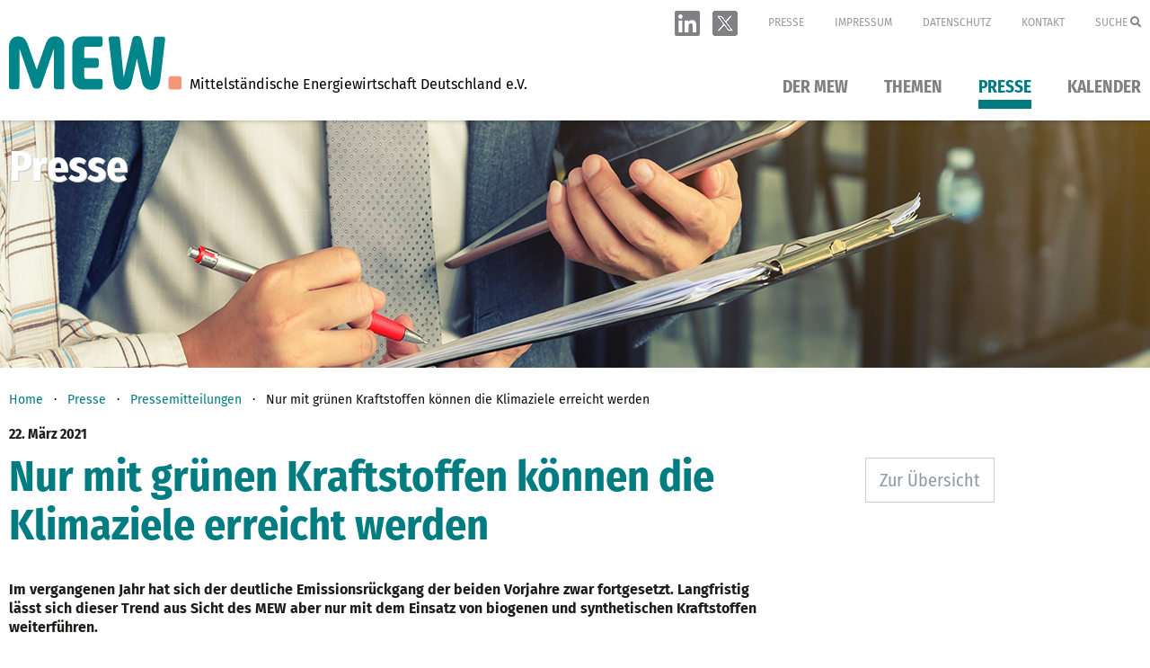

--- FILE ---
content_type: text/html; charset=UTF-8
request_url: https://www.mew-verband.de/aktuelles/presse/nur-mit-gruenen-kraftstoffen-koennen-die-klimaziele-erreicht-werden
body_size: 5354
content:
<!DOCTYPE html>
<html lang="de">
<head>
    <meta http-equiv="X-UA-Compatible" content="IE=edge">

    
    
<title>Nur mit grünen Kraftstoffen können die Klimaziele erreicht werden :: MEW</title>

<meta http-equiv="content-type" content="text/html; charset=UTF-8"/>
<meta name="description" content="Im vergangenen Jahr hat sich der deutliche Emissionsrückgang der beiden Vorjahre zwar fortgesetzt. Langfristig lässt sich dieser Trend aus Sicht des MEW aber nur mit dem Einsatz von biogenen und synthetischen Kraftstoff weiterführen."/>
<meta name="generator" content="Concrete CMS"/>
<link rel="canonical" href="https://www.mew-verband.de/aktuelles/presse/nur-mit-gruenen-kraftstoffen-koennen-die-klimaziele-erreicht-werden">
<script type="text/javascript">
    var CCM_DISPATCHER_FILENAME = "/index.php";
    var CCM_CID = 548;
    var CCM_EDIT_MODE = false;
    var CCM_ARRANGE_MODE = false;
    var CCM_IMAGE_PATH = "/concrete/images";
    var CCM_APPLICATION_URL = "https://www.mew-verband.de";
    var CCM_REL = "";
    var CCM_ACTIVE_LOCALE = "de_DE";
    var CCM_USER_REGISTERED = false;
</script>

<link href="/packages/bp/css/fontawesome5/all.min.css?ccm_nocache=f315e4572aa683ff8ce74a5cd969708a49f23c74" rel="stylesheet" type="text/css" media="all">
<link href="/packages/bp/css/fontawesome5/v4-shims.min.css?ccm_nocache=f315e4572aa683ff8ce74a5cd969708a49f23c74" rel="stylesheet" type="text/css" media="all">
<link href="/concrete/css/fontawesome/all.css?ccm_nocache=e7a254410964c464d2971d8c866a84162ee29afe" rel="stylesheet" type="text/css" media="all">
<script type="text/javascript" src="/concrete/js/jquery.js?ccm_nocache=e7a254410964c464d2971d8c866a84162ee29afe"></script>
<link href="/concrete/css/features/basics/frontend.css?ccm_nocache=e7a254410964c464d2971d8c866a84162ee29afe" rel="stylesheet" type="text/css" media="all">
<link href="/concrete/css/features/imagery/frontend.css?ccm_nocache=e7a254410964c464d2971d8c866a84162ee29afe" rel="stylesheet" type="text/css" media="all">
    <link rel="stylesheet" type="text/css" href="/application/themes/mew/css/foundation.min.css">
    <link rel="stylesheet" type="text/css" href="/application/themes/mew/css/main.css">

    
    <meta name="theme-color" content="#FFF">

    <meta name="viewport" content="width=device-width, initial-scale=1.0">
    <script>
        if (navigator.userAgent.match(/IEMobile\/10\.0/)) {
            var msViewportStyle = document.createElement('style')
            msViewportStyle.appendChild(
                document.createTextNode(
                    '@-ms-viewport{width:auto!important}'
                )
            )
            document.querySelector('head').appendChild(msViewportStyle)
        }
    </script>
</head>
<body>
<div class="ccm-page ccm-page-id-548 page-type-press page-template-press    orange" >
    <div class="off-canvas-wrapper" data-offcanvas>
        <div class="off-canvas-wrapper-inner" data-off-canvas-wrapper>
            <div class="off-canvas position-right" id="offCanvas" data-off-canvas data-position="right" data-transition="overlap"></div>
            <div class="off-canvas-content" data-off-canvas-content>

                
<header>
    <div class="grid-container"> 
        <div class="search-box-wrapper">
            <div class="search-box" style="display:none;">  
                                    <form method="get" action="https://www.mew-verband.de/suche">
                        <input type="text" placeholder="Suche" name="query"/>                
                        <i class="fa fa-times search-close"></i>
                    </form>     
                            </div>                
        </div>                            
        <a href="https://www.mew-verband.de" class="logo-wrapper">
            <img class="logo" src="/application/themes/mew/images/mew-logo.svg">
            <div class="logo-title">Mittelständische Energiewirtschaft Deutschland e.V.</div>
        </a>
        <div class="header-content">
            <div class="secondary-menu">
                <ul>
                    <li class="social-media-icons">
                        <a href="https://www.linkedin.com/company/mew-mittelständische-energiewirtschaft-deutschland-e-v-" target="_blank"><i class="fa fa-linkedin-square" aria-hidden="true"></i></a>
                        <a href="https://twitter.com/mewev" target="_blank"><img src="/application/themes/mew/images/square-x-twitter.svg" class="twitter-logo"></a>
                    </li>
                                            <li><a href="https://www.mew-verband.de/aktuelles">Presse</a></li>                                
                                        
                                            <li><a href="https://www.mew-verband.de/impressum">Impressum</a></li>                                
                                                                <li><a href="https://www.mew-verband.de/datenschutz">Datenschutz</a></li>                                
                                                                <li><a href="https://www.mew-verband.de/kontakt">Kontakt</a></li>                                
                                                             
                                            
                        <li><a href="https://www.mew-verband.de/suche" class="search">Suche <i class="fa fa-search" aria-hidden="true"></i></a></li>    
                                                                
                                    </ul>
            </div>   
            <div class="mainmenu">
                <ul class="nav"><li class=""><a href="https://www.mew-verband.de/ueber-den-mew/kurzdarstellung" target="_self" class="">Der MEW</a><div class="submenu-container"><div class="submenu-box"><div class="teaser-pages dual-columns"></div><ul class="dual-columns"><li class=""><a href="https://www.mew-verband.de/ueber-den-mew/kurzdarstellung" target="_self" class="">&Uuml;ber den MEW</a></li><li class=""><a href="https://www.mew-verband.de/ueber-den-mew/mitgliedsunternehmen-und-verbaende" target="_self" class="">Mitgliedsverb&auml;nde</a></li><li class=""><a href="https://www.mew-verband.de/ueber-den-mew/uebersicht" target="_self" class="">Positionen</a></li><li class=""><a href="https://www.mew-verband.de/ueber-den-mew/vorstand" target="_self" class="">Vorstand und Gesch&auml;ftsstelle</a></li><li class=""><a href="https://www.mew-verband.de/ueber-den-mew/der-mew-europa" target="_self" class="">Der MEW in Europa</a></li><li class=""><a href="https://www.mew-verband.de/ueber-den-mew/netzwerk" target="_self" class="">Netzwerk</a></li></ul></div></div></li><li class=""><a href="https://www.mew-verband.de/themen/e-fuels" target="_self" class="">Themen</a><div class="submenu-container"><div class="submenu-box"><div class="teaser-pages dual-columns"></div><ul class="dual-columns"><li class=""><a href="https://www.mew-verband.de/themen/e-fuels" target="_self" class="">Alternative Kraft- und Brennstoffe</a></li><li class=""><a href="https://www.mew-verband.de/themen/biokraftstoffe" target="_self" class="">Biokraftstoffe</a></li><li class=""><a href="https://www.mew-verband.de/themen/wasserstoff" target="_self" class="">Wasserstoff</a></li><li class=""><a href="https://www.mew-verband.de/themen/mobilitaet" target="_self" class="">Mobilit&auml;t</a></li><li class=""><a href="https://www.mew-verband.de/themen/co2" target="_self" class="">CO2</a></li><li class=""><a href="https://www.mew-verband.de/themen/waermemarkt" target="_self" class="">W&auml;rmemarkt</a></li><li class=""><a href="https://www.mew-verband.de/themen/versorgungssicherheit" target="_self" class="">Versorgungssicherheit</a></li><li class=""><a href="https://www.mew-verband.de/themen/nachhaltiger-schwerlastverkehr" target="_self" class="">Nachhaltiger Schwerlastverkehr</a></li><li class=""><a href="https://www.mew-verband.de/themen/aviation" target="_self" class="">Aviation</a></li><li class=""><a href="https://www.mew-verband.de/themen/schifffahrt" target="_self" class="">Nachhaltige Schifffahrt</a></li></ul></div></div></li><li class="nav-path-selected"><a href="https://www.mew-verband.de/aktuelles/presse" target="_self" class="nav-path-selected">Presse</a><div class="submenu-container"><div class="submenu-box"><div class="teaser-pages dual-columns">                                    <a href="https://www.mew-verband.de/aktuelles/presse/weiterentwicklung-der-thg-quote-planungssicherheit-fuer-den-mittelstand-schaffen">
                                        <img src="https://www.mew-verband.de/application/files/thumbnails/featured_icon/2717/6822/1125/Tankruessel_weiss_benutzt.jpg" alt="#">                                  
                                        <div>
                                            <div class="title">Weiterentwicklung der THG-Quote: Planungssicherheit für den Mittelstand schaffen</div>
                                            <div class="subtitle"></div>
                                        </div>                                    
                                    </a>
                                                                    <a href="https://www.mew-verband.de/aktuelles/presse/fetsa-und-upei-fordern-klaren-eu-rahmen-fuer-co2-transport-und-maerkte">
                                        <img src="https://www.mew-verband.de/application/files/thumbnails/featured_icon/4217/6796/8941/EU_Sterne_auf_Gebaeude_benutzt.jpg" alt="#">                                  
                                        <div>
                                            <div class="title">FETSA und UPEI fordern klaren EU-Rahmen für CO₂-Transport und -Märkte</div>
                                            <div class="subtitle"></div>
                                        </div>                                    
                                    </a>
                                </div><ul class="dual-columns"><li class="nav-path-selected"><a href="https://www.mew-verband.de/aktuelles/presse" target="_self" class="nav-path-selected">Pressemitteilungen</a></li><li class=""><a href="https://www.mew-verband.de/aktuelles/mew-news" target="_self" class="">MEW-News</a></li><li class=""><a href="https://www.mew-verband.de/aktuelles/upei-news" target="_self" class="">UPEI-News</a></li><li class=""><a href="https://www.mew-verband.de/aktuelles/veranstaltungen" target="_self" class="">Veranstaltungen</a></li><li class=""><a href="https://www.mew-verband.de/aktuelles/mediathek" target="_self" class="">Mediathek</a><div class="submenu-container"><div class="submenu-box"><div class="teaser-pages "></div><ul class=""><li class=""><a href="https://www.mew-verband.de/aktuelles/mediathek/realitaetscheck-energiewende" target="_self" class="">Realit&auml;tscheck Energiewende</a></li><li class=""><a href="https://www.mew-verband.de/aktuelles/mediathek/podcast" target="_self" class="">Podcast</a></li><li class=""><a href="https://www.mew-verband.de/aktuelles/mediathek/veroeffentlichungen" target="_self" class="">Ver&ouml;ffentlichungen</a></li></ul></div></div></li></ul></div></div></li><li class=""><a href="https://www.mew-verband.de/kalender" target="_self" class="">Kalender</a></li></ul>            </div>                  
            <i class="fa fa-bars mobile-menu-button" data-toggle="offCanvas"></i>
        </div>
    </div>
</header>
        <div class="header-image" style="background-image: url('https://www.mew-verband.de/application/files/1815/5782/2307/Background2.jpg')">
            <div class="grid-container">
                Presse            </div>
        </div>
        
<div class="page-content">   
    <div class="grid-container">  
        <div class="breadcrumb"><nav role="navigation" aria-label="breadcrumb"><ul class="breadcrumbs"><li><a href="https://www.mew-verband.de/" target="_self">Home</a></li><li><a href="https://www.mew-verband.de/aktuelles/presse" target="_self">Presse</a></li><li><a href="https://www.mew-verband.de/aktuelles/presse" target="_self">Pressemitteilungen</a></li><li class="active">Nur mit gr&uuml;nen Kraftstoffen k&ouml;nnen die Klimaziele erreicht werden</li></ol></nav></div>
        <div class="grid-x grid-padding-x">
            <div class="small-12 medium-12 large-8 cell">                  
                <div class="press-content-date-wrapper">
                    <div class="press-content-date">
                        22. März 2021                    </div>
                                    </div>
                <div class="press-content-text">
                    

<div class="grid-container"><div class="grid-x grid-padding-x"><div class="medium-12 cell">    <h1 class="ccm-block-page-attribute-display-wrapper">Nur mit grünen Kraftstoffen können die Klimaziele erreicht werden</h1>
</div></div></div>

<div class="grid-container"><div class="grid-x grid-padding-x"><div class="medium-12 cell">    <h2 class="ccm-block-page-attribute-display-wrapper"></h2>
</div></div></div>

<div class="grid-container"><div class="grid-x grid-padding-x"><div class="medium-12 cell">    <p><strong>Im vergangenen Jahr hat sich der deutliche Emissionsr&uuml;ckgang der beiden Vorjahre zwar fortgesetzt. Langfristig l&auml;sst sich dieser Trend aus Sicht des MEW aber nur mit dem Einsatz von biogenen und synthetischen Kraftstoffen weiterf&uuml;hren.</strong></p>

<p>Das Umweltbundesamt (UBA) hat die <a href="https://www.bundesregierung.de/breg-de/aktuelles/klimaschutzziel-2020-erreicht-1876954">Klimabilanz 2020</a> pr&auml;sentiert. Der Mobilit&auml;tssektor liegt mit minus 11,4 Prozent an CO<sub>2</sub>-Emissionen deutlich unter dem Vorjahr. Zwar zeigt die Bilanz eine erfreuliche Minderung auf 146 Millionen Tonnen CO<sub>2</sub>. Ein hoher Anteil ist indes auf die Folgen der Bek&auml;mpfung der Pandemie zur&uuml;ckzuf&uuml;hren, vor allem im Verkehrs- und Energiebereich.</p>

<p>&bdquo;Wir sollten die Diskussion um den Verbrennungsmotor beenden und uns auf gr&uuml;ne Energie konzentrieren. Allen politischen Entscheidern muss bewusst sein, dass schneller Klimaschutz nur &uuml;ber die Kraftstoffe gelingen kann. Wir ben&ouml;tigen innovationsfreundliche und tech-neutrale Rahmenbedingungen&ldquo;, fordert Matthias Pl&ouml;tzke, Hauptgesch&auml;ftsf&uuml;hrer der Mittelst&auml;ndischen Energiewirtschaft Deutschland (MEW). Daf&uuml;r reiche die einseitige F&ouml;rderung der Elektromobilit&auml;t nicht aus. Eine L&ouml;sung mit starker Hebelwirkung sind aus Sicht des Verbandschefs neben nachhaltigen biogenen die strombasierten synthetischen Kraftstoffe. &bdquo;Der Einsatz von E-Fuels in Pkw, aber auch in Lkw, Flugzeugen und Schiffen, w&uuml;rde einen bedeutenden Beitrag zur Dekarbonisierung des Verkehrssektors leisten&ldquo;, betont Pl&ouml;tzke.&nbsp;</p>

<p>Daf&uuml;r m&uuml;sse Regulierung neu gedacht werden. &bdquo;Die &uuml;berholte Trennung von CO<sub>2</sub>-Flottenstandards und Kraftstoffregulierung geh&ouml;rt in die Vergangenheit&ldquo;, so Pl&ouml;tzke weiter. &bdquo;Beides muss verkn&uuml;pft werden. Wir ben&ouml;tigen alle verf&uuml;gbaren M&ouml;glichkeiten.&ldquo; Ebenso gelte es, die Implementierung der Erneuerbaren-Energien-Richtlinie (RED II) attraktiv zu gestalten. E-Fuels und E-Mobilit&auml;t m&uuml;ssten beispielsweise gleichbehandelt werden.&nbsp;</p>

<p>Mit der Kampagne <a href="http://efuel-today.com">eFuel-Today</a>, die der MEW zum Jahresanfang ins Leben gerufen hat, m&ouml;chte die Vertretung des unabh&auml;ngigen Energiemittelstands die breite &Ouml;ffentlichkeit auf die Vorteile von E-Fuels aufmerksam machen.&nbsp;Parallel arbeitet der MEW auf nationaler und gemeinsam mit dem Dachverband <a href="http://upei.org">UPEI &ndash; Europe&rsquo;s Independent Fuel Suppliers</a> auf europ&auml;ischer Ebene daran, politische Entscheidungstr&auml;ger von synthetischen Kraftstoffen zu &uuml;berzeugen.&nbsp;</p>

</div></div></div>                               
                </div>    
            </div>    
            <div class="small-12 medium-12 large-4 cell">                
                <div class="sidebar sidebar-press">
                    <a href="/aktuelles/presse" class="theme-button overview">Zur Übersicht</a>                
                                           
                </div>    
            </div>    
        </div>    
    </div>
            <div class="grid-container">
            <div class="press-download">        
                <a class="download" href="/pdf/548/de_DE">
                    <i class="fa fa-file-o" aria-hidden="true"></i> Pressemitteilung PDF
                </a>
                

<div class="grid-container"><div class="grid-x grid-padding-x"><div class="medium-12 cell">    




</div></div></div>                                           
            </div>
        </div>
        
                

    

    
<div class="contact-wrapper" style="background-color:rgb(1, 124, 129);">
    <div class="grid-container">
                    <div class="title" style="color:rgb(255, 255, 255);">Ansprechpartnerin</div>
                        <div class="grid-x grid-padding-x">
            <div class="small-12 medium-6 cell">
                    <div class="contact-image"><img src="https://www.mew-verband.de/application/files/thumbnails/contact_banner/3316/8180/5165/Kathleen_Kollewe.jpg" alt="#"></div>                <div class="contact-content" style="color:rgb(255, 255, 255);">
                    <div class="contact-name">
                                                Kathleen                         Kollewe                    </div>
                    <div class="contact-position">
                        Managerin Energiepolitik und Kommunikation                    </div>
                    <div class="contact-company">
                                            </div>
                    <div class="contact-phone">
                                                    <a href="tel:+4916219 64 342">Tel.: 0162-19 64 342</a>
                            
                    </div>
                    <div class="contact-email">
                                                        
                                <a href="znvygb:xbyyrjr@zrj-ireonaq.qr" style="color:rgb(255, 255, 255)"><span class="obf-text">xbyyrjr@zrj-ireonaq.qr</span></a>
                                                    </div>
                                    </div>
            </div>
            <div class="small-12 medium-6 cell">
                                            
            </div>  
        </div>                
    </div>
</div>    



       
</div>



<footer>
    <div class="grid-container">
        <div class="footer-text-wrapper">
            <div class="footer-text">
                

    <h2>MEW Mittelst&auml;ndische Energiewirtschaft Deutschland</h2>

<p>Der Dachverband MEW ist die Stimme der unabh&auml;ngigen Mineral&ouml;l- und Energiewirtschaft in Deutschland.<br />
Wir stehen f&uuml;r Versorgungssicherheit und fairen Wettbewerb im Mineral&ouml;l- und Energiemarkt.</p>

<p><br />
MEW ist Mitglied im europ&auml;ischen Verband UPEI.</p>

<p>&nbsp;</p>

<p>Der Mittelst&auml;ndische Energiewirtschaft Deutschland (MEW e.V.) ist als Interessenvertreter im Lobbyregister des Deutschen Bundestags unter der Nummer R000855 eingetragen. Der MEW e.V. &uuml;bt die Interessenvertretung streng nach den Regeln des <a href="https://www.bundestag.de/resource/blob/849636/04c7ec1cdcc5a7c655f51556e621c6ec/verhaltenskodex-data.pdf">Verhaltenskodex f&uuml;r Interessenvertreterinnen und Interessenvertreter im Rahmen des Lobbyregistergesetzes</a> aus.</p>

  
            </div> 
        </div>    
        <div class="footer-contact-wrapper">
            <div class="footer-address-headline">
                                 
            </div> 
            <div class="grid-container">
                <div class="grid-x grid-padding-x">
                    <div class="cell small-12 medium-4">            
                        <div class="footer-address">
                            

    <p><strong>MEW Mittelst&auml;ndische</strong><br />
<strong>Energiewirtschaft<br />
Deutschland e.V.</strong></p>

<p>Georgenstra&szlig;e 23<br />
D-10117 Berlin<br />
Tel.: +49-30-80 95 045 - 40<br />
Fax: +49-30-20 45 12 55</p>

<p><a href="znvygb:vasb@zrj-ireonaq.qr"><span class="obf-text">vasb@zrj-ireonaq.qr</span><br />
www.mew-verband.de</a></p>

  
                        </div>
                    </div>    
                    <div class="cell small-12 medium-4">                                
                        <div class="footer-address">
                                              
                        </div>    
                    </div>
                                    </div>            
            </div>                                
        </div>

    </div>
</footer>
<div class="top-scroll">Zum Anfang</div>


</div>
</div>
</div>
</div>

<script type="text/javascript" src="/application/themes/mew/js/foundation.min.js?ccm_nocache=e7a254410964c464d2971d8c866a84162ee29afe"></script>
<script type="text/javascript" src="/application/themes/mew/js/jquery.menu-aim.min.js?ccm_nocache=e7a254410964c464d2971d8c866a84162ee29afe"></script>
<script type="text/javascript" src="/application/themes/mew/js/main.js?ccm_nocache=e7a254410964c464d2971d8c866a84162ee29afe"></script>
<script type="text/javascript" src="/concrete/js/features/imagery/frontend.js?ccm_nocache=e7a254410964c464d2971d8c866a84162ee29afe"></script>

<script type="text/javascript" src="https://www.mew-verband.de/packages/bp/js/deobfuscate.js"></script><script type="text/javascript" src="https://www.mew-verband.de/packages/bp/js/equalize.js"></script></body>
</html>


--- FILE ---
content_type: text/css
request_url: https://www.mew-verband.de/application/themes/mew/css/main.css
body_size: 10476
content:
@font-face{font-family:"Fira Sans";font-style:normal;font-weight:400;src:url("fonts/fira-sans-v9-latin-regular.eot");src:local("Fira Sans Regular"),local("FiraSans-Regular"),url("fonts/fira-sans-v9-latin-regular.eot?#iefix") format("embedded-opentype"),url("fonts/fira-sans-v9-latin-regular.woff2") format("woff2"),url("fonts/fira-sans-v9-latin-regular.woff") format("woff"),url("fonts/fira-sans-v9-latin-regular.ttf") format("truetype"),url("fonts/fira-sans-v9-latin-regular.svg#FiraSans") format("svg")}@font-face{font-family:"Fira Sans";font-style:normal;font-weight:700;src:url("fonts/fira-sans-v9-latin-700.eot");src:local("Fira Sans Bold"),local("FiraSans-Bold"),url("fonts/fira-sans-v9-latin-700.eot?#iefix") format("embedded-opentype"),url("fonts/fira-sans-v9-latin-700.woff2") format("woff2"),url("fonts/fira-sans-v9-latin-700.woff") format("woff"),url("fonts/fira-sans-v9-latin-700.ttf") format("truetype"),url("fonts/fira-sans-v9-latin-700.svg#FiraSans") format("svg")}@font-face{font-family:"Fira Sans Condensed";font-style:normal;font-weight:400;src:url("fonts/fira-sans-condensed-v3-latin-regular.eot");src:local("Fira Sans Condensed Regular"),local("FiraSansCondensed-Regular"),url("fonts/fira-sans-condensed-v3-latin-regular.eot?#iefix") format("embedded-opentype"),url("fonts/fira-sans-condensed-v3-latin-regular.woff2") format("woff2"),url("fonts/fira-sans-condensed-v3-latin-regular.woff") format("woff"),url("fonts/fira-sans-condensed-v3-latin-regular.ttf") format("truetype"),url("fonts/fira-sans-condensed-v3-latin-regular.svg#FiraSansCondensed") format("svg")}@font-face{font-family:"Fira Sans Condensed";font-style:normal;font-weight:700;src:url("fonts/fira-sans-condensed-v3-latin-700.eot");src:local("Fira Sans Condensed Bold"),local("FiraSansCondensed-Bold"),url("fonts/fira-sans-condensed-v3-latin-700.eot?#iefix") format("embedded-opentype"),url("fonts/fira-sans-condensed-v3-latin-700.woff2") format("woff2"),url("fonts/fira-sans-condensed-v3-latin-700.woff") format("woff"),url("fonts/fira-sans-condensed-v3-latin-700.ttf") format("truetype"),url("fonts/fira-sans-condensed-v3-latin-700.svg#FiraSansCondensed") format("svg")}html,body{height:100%}.cke_wysiwyg_div{font-family:"Fira Sans",sans-serif;line-height:1.35;color:#1d1d1b;background-color:#fff}.cke_wysiwyg_div input{font-family:"Fira Sans",sans-serif}.cke_wysiwyg_div strong{font-weight:600}.cke_wysiwyg_div h1,.cke_wysiwyg_div h2,.cke_wysiwyg_div h3,.cke_wysiwyg_div h4,.cke_wysiwyg_div h5,.cke_wysiwyg_div h6{font-family:"Fira Sans Condensed",sans-serif}.cke_wysiwyg_div h1,.cke_wysiwyg_div .h1{font-size:3rem;font-weight:700;line-height:3.375rem;color:#017c81}@media only screen and (max-width: 68.75em){.cke_wysiwyg_div h1,.cke_wysiwyg_div .h1{font-size:1.5rem;line-height:2rem}}.cke_wysiwyg_div.home h1{margin-bottom:1.5rem}@media only screen and (max-width: 68.75em){.cke_wysiwyg_div.home h1{font-size:1.5rem;margin-bottom:1rem}}.cke_wysiwyg_div h2,.cke_wysiwyg_div .h2{font-size:2rem;line-height:1.2;margin-top:.8em;margin-bottom:.8em}.cke_wysiwyg_div h2:first-child,.cke_wysiwyg_div .h2:first-child{margin-top:0}@media only screen and (max-width: 68.75em){.cke_wysiwyg_div h2,.cke_wysiwyg_div .h2{font-size:1.2rem}}.cke_wysiwyg_div.home h2{color:#017c81}.cke_wysiwyg_div h3,.cke_wysiwyg_div .h3{font-size:1.5rem;font-weight:700;line-height:1.2}.cke_wysiwyg_div h3 a,.cke_wysiwyg_div .h3 a{color:#000}.cke_wysiwyg_div p{line-height:1.35}.cke_wysiwyg_div p:last-child{margin-bottom:0}.cke_wysiwyg_div a{color:#017c81;outline:none}.cke_wysiwyg_div i{font-style:normal}.cke_wysiwyg_div .youtubeBlockResponsive16by9{padding-bottom:56.25%}.cke_wysiwyg_div .button-position{width:100%;text-align:center}@media only screen and (max-width: 39.9375em){.cke_wysiwyg_div .button-position{margin-top:15px}}.cke_wysiwyg_div .button{margin:0;padding:0;width:110px;height:48px;display:inline-block;text-align:center;position:relative;background-color:#f56572}.cke_wysiwyg_div .button .center-text{width:100%;font-weight:bold;color:#fff;line-height:1.3;text-transform:uppercase;position:absolute;top:50%;left:50%;transform:translate(-50%, -50%)}.cke_wysiwyg_div .green{background-color:#80b827}.cke_wysiwyg_div .text-green,.cke_wysiwyg_div .gruen-text{color:#017c81 !important}.cke_wysiwyg_div .text-green a,.cke_wysiwyg_div .gruen-text a{color:#017c81 !important}.cke_wysiwyg_div.dunkelblau .colored-button{color:#1b455c;border:1px solid #1b455c;background-color:#fff;padding:.85em 1em}.cke_wysiwyg_div.dunkelblau .colored-button:hover{box-shadow:0 2px 4px 0 rgba(0,0,0,.2);color:#153648;border-color:#153648}.cke_wysiwyg_div .dunkelblau.colored-button{color:#1b455c;border:1px solid #1b455c;background-color:#fff;padding:.85em 1em}.cke_wysiwyg_div .dunkelblau.colored-button:hover{box-shadow:0 2px 4px 0 rgba(0,0,0,.2);color:#153648;border-color:#153648}.cke_wysiwyg_div.dunkelblau .colored-icon{color:#1b455c;background-color:#fff;padding:.85em 1em}.cke_wysiwyg_div .dunkelblau.colored-icon{color:#1b455c;background-color:#fff;padding:.85em 1em}.cke_wysiwyg_div .dunkelblau.nav-path-selected{color:#1b455c}.cke_wysiwyg_div.grau .colored-button{color:#808085;border:1px solid #808085;background-color:#fff;padding:.85em 1em}.cke_wysiwyg_div.grau .colored-button:hover{box-shadow:0 2px 4px 0 rgba(0,0,0,.2);color:#737378;border-color:#737378}.cke_wysiwyg_div .grau.colored-button{color:#808085;border:1px solid #808085;background-color:#fff;padding:.85em 1em}.cke_wysiwyg_div .grau.colored-button:hover{box-shadow:0 2px 4px 0 rgba(0,0,0,.2);color:#737378;border-color:#737378}.cke_wysiwyg_div.grau .colored-icon{color:#808085;background-color:#fff;padding:.85em 1em}.cke_wysiwyg_div .grau.colored-icon{color:#808085;background-color:#fff;padding:.85em 1em}.cke_wysiwyg_div .grau.nav-path-selected{color:#808085}.cke_wysiwyg_div.gruen .colored-button{color:#80b827;border:1px solid #80b827;background-color:#fff;padding:.85em 1em}.cke_wysiwyg_div.gruen .colored-button:hover{box-shadow:0 2px 4px 0 rgba(0,0,0,.2);color:#71a323;border-color:#71a323}.cke_wysiwyg_div .gruen.colored-button{color:#80b827;border:1px solid #80b827;background-color:#fff;padding:.85em 1em}.cke_wysiwyg_div .gruen.colored-button:hover{box-shadow:0 2px 4px 0 rgba(0,0,0,.2);color:#71a323;border-color:#71a323}.cke_wysiwyg_div.gruen .colored-icon{color:#80b827;background-color:#fff;padding:.85em 1em}.cke_wysiwyg_div .gruen.colored-icon{color:#80b827;background-color:#fff;padding:.85em 1em}.cke_wysiwyg_div .gruen.nav-path-selected{color:#80b827}.cke_wysiwyg_div.orange .colored-button{color:#ff6623;border:1px solid #ff6623;background-color:#fff;padding:.85em 1em}.cke_wysiwyg_div.orange .colored-button:hover{box-shadow:0 2px 4px 0 rgba(0,0,0,.2);color:#ff540a;border-color:#ff540a}.cke_wysiwyg_div .orange.colored-button{color:#ff6623;border:1px solid #ff6623;background-color:#fff;padding:.85em 1em}.cke_wysiwyg_div .orange.colored-button:hover{box-shadow:0 2px 4px 0 rgba(0,0,0,.2);color:#ff540a;border-color:#ff540a}.cke_wysiwyg_div.orange .colored-icon{color:#ff6623;background-color:#fff;padding:.85em 1em}.cke_wysiwyg_div .orange.colored-icon{color:#ff6623;background-color:#fff;padding:.85em 1em}.cke_wysiwyg_div .orange.nav-path-selected{color:#ff6623}.cke_wysiwyg_div.gelb .colored-button{color:#fce902;border:1px solid #fce902;background-color:#fff;padding:.85em 1em}.cke_wysiwyg_div.gelb .colored-button:hover{box-shadow:0 2px 4px 0 rgba(0,0,0,.2);color:#e3d202;border-color:#e3d202}.cke_wysiwyg_div .gelb.colored-button{color:#fce902;border:1px solid #fce902;background-color:#fff;padding:.85em 1em}.cke_wysiwyg_div .gelb.colored-button:hover{box-shadow:0 2px 4px 0 rgba(0,0,0,.2);color:#e3d202;border-color:#e3d202}.cke_wysiwyg_div.gelb .colored-icon{color:#fce902;background-color:#fff;padding:.85em 1em}.cke_wysiwyg_div .gelb.colored-icon{color:#fce902;background-color:#fff;padding:.85em 1em}.cke_wysiwyg_div .gelb.nav-path-selected{color:#fce902}.cke_wysiwyg_div.lila .colored-button{color:#c5007b;border:1px solid #c5007b;background-color:#fff;padding:.85em 1em}.cke_wysiwyg_div.lila .colored-button:hover{box-shadow:0 2px 4px 0 rgba(0,0,0,.2);color:#ac006b;border-color:#ac006b}.cke_wysiwyg_div .lila.colored-button{color:#c5007b;border:1px solid #c5007b;background-color:#fff;padding:.85em 1em}.cke_wysiwyg_div .lila.colored-button:hover{box-shadow:0 2px 4px 0 rgba(0,0,0,.2);color:#ac006b;border-color:#ac006b}.cke_wysiwyg_div.lila .colored-icon{color:#c5007b;background-color:#fff;padding:.85em 1em}.cke_wysiwyg_div .lila.colored-icon{color:#c5007b;background-color:#fff;padding:.85em 1em}.cke_wysiwyg_div .lila.nav-path-selected{color:#c5007b}.cke_wysiwyg_div.blau .colored-button{color:#2492d1;border:1px solid #2492d1;background-color:#fff;padding:.85em 1em}.cke_wysiwyg_div.blau .colored-button:hover{box-shadow:0 2px 4px 0 rgba(0,0,0,.2);color:#2083bb;border-color:#2083bb}.cke_wysiwyg_div .blau.colored-button{color:#2492d1;border:1px solid #2492d1;background-color:#fff;padding:.85em 1em}.cke_wysiwyg_div .blau.colored-button:hover{box-shadow:0 2px 4px 0 rgba(0,0,0,.2);color:#2083bb;border-color:#2083bb}.cke_wysiwyg_div.blau .colored-icon{color:#2492d1;background-color:#fff;padding:.85em 1em}.cke_wysiwyg_div .blau.colored-icon{color:#2492d1;background-color:#fff;padding:.85em 1em}.cke_wysiwyg_div .blau.nav-path-selected{color:#2492d1}.cke_wysiwyg_div .ccm-form{width:100%}.cke_wysiwyg_div .ccm-form .control-label+span{display:none}.cke_wysiwyg_div .ccm-form input{width:100%}.cke_wysiwyg_div video{max-width:100%;width:400px;margin-bottom:15px}.cke_wysiwyg_div .small-text{font-size:.875rem}.cke_wysiwyg_div .box-wrapper{height:100%;padding-bottom:1.25rem}.cke_wysiwyg_div .box{padding:20px;border:1px solid #017c81;height:100%}@media only screen and (max-width: 39.9375em){.cke_wysiwyg_div .box{padding:20px}}.cke_wysiwyg_div .box a,.cke_wysiwyg_div .box>div{color:#000}.cke_wysiwyg_div .more{font-family:"Fira Sans",sans-serif;color:#017c81;display:inline-block;white-space:nowrap}.cke_wysiwyg_div .page-content a{outline:none}.cke_wysiwyg_div .filter{margin-bottom:20px;padding:30px 15px;background-color:#f4f4f4;text-align:center}@media only screen and (max-width: 39.9375em){.cke_wysiwyg_div .filter{padding:20px}}.cke_wysiwyg_div .filter select{margin:0 15px;padding:10px;width:calc(100% - 30px);border:1px solid #cdcdcd;border-radius:3px;height:45px}.cke_wysiwyg_div .theme-button{padding:0 15px 0 15px;display:inline-block;border:1px solid #cdcdcd;font-family:"Fira Sans Condensed",sans-serif;font-size:1.25rem;line-height:48px;color:#8f9aa3;width:auto}.cke_wysiwyg_div .theme-button.overview{margin:0 0 40px 0}.cke_wysiwyg_div .theme-button.totop{margin:40px 0 0}.cke_wysiwyg_div .theme-button:hover{background-color:#cdcdcd;color:#fff}@media only screen and (max-width: 39.9375em){.cke_wysiwyg_div .theme-button{margin-bottom:20px}}.cke_wysiwyg_div .social-media-icons a{display:inline-block;margin-right:10px}@media only screen and (max-width: 39.9375em){.cke_wysiwyg_div .social-media-icons a{margin-top:10px}}.cke_wysiwyg_div .social-media-icons i{font-size:40px}.cke_wysiwyg_div .mew-calendar{border:1px solid #000}.cke_wysiwyg_div .mew-calendar tbody,.cke_wysiwyg_div .mew-calendar tfoot,.cke_wysiwyg_div .mew-calendar thead{border:1px solid #000;background-color:#fff}.cke_wysiwyg_div .mew-calendar th:nth-child(2){background-color:#017c81;color:#fff}.cke_wysiwyg_div .mew-calendar th,.cke_wysiwyg_div .mew-calendar td{border:1px solid #000}.cke_wysiwyg_div .headline{font-size:1.3rem;font-weight:700;line-height:1.2;text-transform:uppercase}.cke_wysiwyg_div .block-title{position:static !important}#ccm-account-menu-container{display:none}div.mfp-content{background-color:transparent !important}div.mfp-content{font-family:"Fira Sans",sans-serif;line-height:1.35;color:#1d1d1b;background-color:#fff}div.mfp-content input{font-family:"Fira Sans",sans-serif}div.mfp-content strong{font-weight:600}div.mfp-content h1,div.mfp-content h2,div.mfp-content h3,div.mfp-content h4,div.mfp-content h5,div.mfp-content h6{font-family:"Fira Sans Condensed",sans-serif}div.mfp-content h1,div.mfp-content .h1{font-size:3rem;font-weight:700;line-height:3.375rem;color:#017c81}@media only screen and (max-width: 68.75em){div.mfp-content h1,div.mfp-content .h1{font-size:1.5rem;line-height:2rem}}div.mfp-content.home h1{margin-bottom:1.5rem}@media only screen and (max-width: 68.75em){div.mfp-content.home h1{font-size:1.5rem;margin-bottom:1rem}}div.mfp-content h2,div.mfp-content .h2{font-size:2rem;line-height:1.2;margin-top:.8em;margin-bottom:.8em}div.mfp-content h2:first-child,div.mfp-content .h2:first-child{margin-top:0}@media only screen and (max-width: 68.75em){div.mfp-content h2,div.mfp-content .h2{font-size:1.2rem}}div.mfp-content.home h2{color:#017c81}div.mfp-content h3,div.mfp-content .h3{font-size:1.5rem;font-weight:700;line-height:1.2}div.mfp-content h3 a,div.mfp-content .h3 a{color:#000}div.mfp-content p{line-height:1.35}div.mfp-content p:last-child{margin-bottom:0}div.mfp-content a{color:#017c81;outline:none}div.mfp-content i{font-style:normal}div.mfp-content .youtubeBlockResponsive16by9{padding-bottom:56.25%}div.mfp-content .button-position{width:100%;text-align:center}@media only screen and (max-width: 39.9375em){div.mfp-content .button-position{margin-top:15px}}div.mfp-content .button{margin:0;padding:0;width:110px;height:48px;display:inline-block;text-align:center;position:relative;background-color:#f56572}div.mfp-content .button .center-text{width:100%;font-weight:bold;color:#fff;line-height:1.3;text-transform:uppercase;position:absolute;top:50%;left:50%;transform:translate(-50%, -50%)}div.mfp-content .green{background-color:#80b827}div.mfp-content .text-green,div.mfp-content .gruen-text{color:#017c81 !important}div.mfp-content .text-green a,div.mfp-content .gruen-text a{color:#017c81 !important}div.mfp-content.dunkelblau .colored-button{color:#1b455c;border:1px solid #1b455c;background-color:#fff;padding:.85em 1em}div.mfp-content.dunkelblau .colored-button:hover{box-shadow:0 2px 4px 0 rgba(0,0,0,.2);color:#153648;border-color:#153648}div.mfp-content .dunkelblau.colored-button{color:#1b455c;border:1px solid #1b455c;background-color:#fff;padding:.85em 1em}div.mfp-content .dunkelblau.colored-button:hover{box-shadow:0 2px 4px 0 rgba(0,0,0,.2);color:#153648;border-color:#153648}div.mfp-content.dunkelblau .colored-icon{color:#1b455c;background-color:#fff;padding:.85em 1em}div.mfp-content .dunkelblau.colored-icon{color:#1b455c;background-color:#fff;padding:.85em 1em}div.mfp-content .dunkelblau.nav-path-selected{color:#1b455c}div.mfp-content.grau .colored-button{color:#808085;border:1px solid #808085;background-color:#fff;padding:.85em 1em}div.mfp-content.grau .colored-button:hover{box-shadow:0 2px 4px 0 rgba(0,0,0,.2);color:#737378;border-color:#737378}div.mfp-content .grau.colored-button{color:#808085;border:1px solid #808085;background-color:#fff;padding:.85em 1em}div.mfp-content .grau.colored-button:hover{box-shadow:0 2px 4px 0 rgba(0,0,0,.2);color:#737378;border-color:#737378}div.mfp-content.grau .colored-icon{color:#808085;background-color:#fff;padding:.85em 1em}div.mfp-content .grau.colored-icon{color:#808085;background-color:#fff;padding:.85em 1em}div.mfp-content .grau.nav-path-selected{color:#808085}div.mfp-content.gruen .colored-button{color:#80b827;border:1px solid #80b827;background-color:#fff;padding:.85em 1em}div.mfp-content.gruen .colored-button:hover{box-shadow:0 2px 4px 0 rgba(0,0,0,.2);color:#71a323;border-color:#71a323}div.mfp-content .gruen.colored-button{color:#80b827;border:1px solid #80b827;background-color:#fff;padding:.85em 1em}div.mfp-content .gruen.colored-button:hover{box-shadow:0 2px 4px 0 rgba(0,0,0,.2);color:#71a323;border-color:#71a323}div.mfp-content.gruen .colored-icon{color:#80b827;background-color:#fff;padding:.85em 1em}div.mfp-content .gruen.colored-icon{color:#80b827;background-color:#fff;padding:.85em 1em}div.mfp-content .gruen.nav-path-selected{color:#80b827}div.mfp-content.orange .colored-button{color:#ff6623;border:1px solid #ff6623;background-color:#fff;padding:.85em 1em}div.mfp-content.orange .colored-button:hover{box-shadow:0 2px 4px 0 rgba(0,0,0,.2);color:#ff540a;border-color:#ff540a}div.mfp-content .orange.colored-button{color:#ff6623;border:1px solid #ff6623;background-color:#fff;padding:.85em 1em}div.mfp-content .orange.colored-button:hover{box-shadow:0 2px 4px 0 rgba(0,0,0,.2);color:#ff540a;border-color:#ff540a}div.mfp-content.orange .colored-icon{color:#ff6623;background-color:#fff;padding:.85em 1em}div.mfp-content .orange.colored-icon{color:#ff6623;background-color:#fff;padding:.85em 1em}div.mfp-content .orange.nav-path-selected{color:#ff6623}div.mfp-content.gelb .colored-button{color:#fce902;border:1px solid #fce902;background-color:#fff;padding:.85em 1em}div.mfp-content.gelb .colored-button:hover{box-shadow:0 2px 4px 0 rgba(0,0,0,.2);color:#e3d202;border-color:#e3d202}div.mfp-content .gelb.colored-button{color:#fce902;border:1px solid #fce902;background-color:#fff;padding:.85em 1em}div.mfp-content .gelb.colored-button:hover{box-shadow:0 2px 4px 0 rgba(0,0,0,.2);color:#e3d202;border-color:#e3d202}div.mfp-content.gelb .colored-icon{color:#fce902;background-color:#fff;padding:.85em 1em}div.mfp-content .gelb.colored-icon{color:#fce902;background-color:#fff;padding:.85em 1em}div.mfp-content .gelb.nav-path-selected{color:#fce902}div.mfp-content.lila .colored-button{color:#c5007b;border:1px solid #c5007b;background-color:#fff;padding:.85em 1em}div.mfp-content.lila .colored-button:hover{box-shadow:0 2px 4px 0 rgba(0,0,0,.2);color:#ac006b;border-color:#ac006b}div.mfp-content .lila.colored-button{color:#c5007b;border:1px solid #c5007b;background-color:#fff;padding:.85em 1em}div.mfp-content .lila.colored-button:hover{box-shadow:0 2px 4px 0 rgba(0,0,0,.2);color:#ac006b;border-color:#ac006b}div.mfp-content.lila .colored-icon{color:#c5007b;background-color:#fff;padding:.85em 1em}div.mfp-content .lila.colored-icon{color:#c5007b;background-color:#fff;padding:.85em 1em}div.mfp-content .lila.nav-path-selected{color:#c5007b}div.mfp-content.blau .colored-button{color:#2492d1;border:1px solid #2492d1;background-color:#fff;padding:.85em 1em}div.mfp-content.blau .colored-button:hover{box-shadow:0 2px 4px 0 rgba(0,0,0,.2);color:#2083bb;border-color:#2083bb}div.mfp-content .blau.colored-button{color:#2492d1;border:1px solid #2492d1;background-color:#fff;padding:.85em 1em}div.mfp-content .blau.colored-button:hover{box-shadow:0 2px 4px 0 rgba(0,0,0,.2);color:#2083bb;border-color:#2083bb}div.mfp-content.blau .colored-icon{color:#2492d1;background-color:#fff;padding:.85em 1em}div.mfp-content .blau.colored-icon{color:#2492d1;background-color:#fff;padding:.85em 1em}div.mfp-content .blau.nav-path-selected{color:#2492d1}div.mfp-content .ccm-form{width:100%}div.mfp-content .ccm-form .control-label+span{display:none}div.mfp-content .ccm-form input{width:100%}div.mfp-content video{max-width:100%;width:400px;margin-bottom:15px}div.mfp-content .small-text{font-size:.875rem}div.mfp-content .box-wrapper{height:100%;padding-bottom:1.25rem}div.mfp-content .box{padding:20px;border:1px solid #017c81;height:100%}@media only screen and (max-width: 39.9375em){div.mfp-content .box{padding:20px}}div.mfp-content .box a,div.mfp-content .box>div{color:#000}div.mfp-content .more{font-family:"Fira Sans",sans-serif;color:#017c81;display:inline-block;white-space:nowrap}div.mfp-content .page-content a{outline:none}div.mfp-content .filter{margin-bottom:20px;padding:30px 15px;background-color:#f4f4f4;text-align:center}@media only screen and (max-width: 39.9375em){div.mfp-content .filter{padding:20px}}div.mfp-content .filter select{margin:0 15px;padding:10px;width:calc(100% - 30px);border:1px solid #cdcdcd;border-radius:3px;height:45px}div.mfp-content .theme-button{padding:0 15px 0 15px;display:inline-block;border:1px solid #cdcdcd;font-family:"Fira Sans Condensed",sans-serif;font-size:1.25rem;line-height:48px;color:#8f9aa3;width:auto}div.mfp-content .theme-button.overview{margin:0 0 40px 0}div.mfp-content .theme-button.totop{margin:40px 0 0}div.mfp-content .theme-button:hover{background-color:#cdcdcd;color:#fff}@media only screen and (max-width: 39.9375em){div.mfp-content .theme-button{margin-bottom:20px}}div.mfp-content .social-media-icons a{display:inline-block;margin-right:10px}@media only screen and (max-width: 39.9375em){div.mfp-content .social-media-icons a{margin-top:10px}}div.mfp-content .social-media-icons i{font-size:40px}div.mfp-content .mew-calendar{border:1px solid #000}div.mfp-content .mew-calendar tbody,div.mfp-content .mew-calendar tfoot,div.mfp-content .mew-calendar thead{border:1px solid #000;background-color:#fff}div.mfp-content .mew-calendar th:nth-child(2){background-color:#017c81;color:#fff}div.mfp-content .mew-calendar th,div.mfp-content .mew-calendar td{border:1px solid #000}div.mfp-content .headline{font-size:1.3rem;font-weight:700;line-height:1.2;text-transform:uppercase}div.reveal{font-family:"Fira Sans",sans-serif;line-height:1.35;color:#1d1d1b;background-color:#fff}div.reveal input{font-family:"Fira Sans",sans-serif}div.reveal strong{font-weight:600}div.reveal h1,div.reveal h2,div.reveal h3,div.reveal h4,div.reveal h5,div.reveal h6{font-family:"Fira Sans Condensed",sans-serif}div.reveal h1,div.reveal .h1{font-size:3rem;font-weight:700;line-height:3.375rem;color:#017c81}@media only screen and (max-width: 68.75em){div.reveal h1,div.reveal .h1{font-size:1.5rem;line-height:2rem}}div.reveal.home h1{margin-bottom:1.5rem}@media only screen and (max-width: 68.75em){div.reveal.home h1{font-size:1.5rem;margin-bottom:1rem}}div.reveal h2,div.reveal .h2{font-size:2rem;line-height:1.2;margin-top:.8em;margin-bottom:.8em}div.reveal h2:first-child,div.reveal .h2:first-child{margin-top:0}@media only screen and (max-width: 68.75em){div.reveal h2,div.reveal .h2{font-size:1.2rem}}div.reveal.home h2{color:#017c81}div.reveal h3,div.reveal .h3{font-size:1.5rem;font-weight:700;line-height:1.2}div.reveal h3 a,div.reveal .h3 a{color:#000}div.reveal p{line-height:1.35}div.reveal p:last-child{margin-bottom:0}div.reveal a{color:#017c81;outline:none}div.reveal i{font-style:normal}div.reveal .youtubeBlockResponsive16by9{padding-bottom:56.25%}div.reveal .button-position{width:100%;text-align:center}@media only screen and (max-width: 39.9375em){div.reveal .button-position{margin-top:15px}}div.reveal .button{margin:0;padding:0;width:110px;height:48px;display:inline-block;text-align:center;position:relative;background-color:#f56572}div.reveal .button .center-text{width:100%;font-weight:bold;color:#fff;line-height:1.3;text-transform:uppercase;position:absolute;top:50%;left:50%;transform:translate(-50%, -50%)}div.reveal .green{background-color:#80b827}div.reveal .text-green,div.reveal .gruen-text{color:#017c81 !important}div.reveal .text-green a,div.reveal .gruen-text a{color:#017c81 !important}div.reveal.dunkelblau .colored-button{color:#1b455c;border:1px solid #1b455c;background-color:#fff;padding:.85em 1em}div.reveal.dunkelblau .colored-button:hover{box-shadow:0 2px 4px 0 rgba(0,0,0,.2);color:#153648;border-color:#153648}div.reveal .dunkelblau.colored-button{color:#1b455c;border:1px solid #1b455c;background-color:#fff;padding:.85em 1em}div.reveal .dunkelblau.colored-button:hover{box-shadow:0 2px 4px 0 rgba(0,0,0,.2);color:#153648;border-color:#153648}div.reveal.dunkelblau .colored-icon{color:#1b455c;background-color:#fff;padding:.85em 1em}div.reveal .dunkelblau.colored-icon{color:#1b455c;background-color:#fff;padding:.85em 1em}div.reveal .dunkelblau.nav-path-selected{color:#1b455c}div.reveal.grau .colored-button{color:#808085;border:1px solid #808085;background-color:#fff;padding:.85em 1em}div.reveal.grau .colored-button:hover{box-shadow:0 2px 4px 0 rgba(0,0,0,.2);color:#737378;border-color:#737378}div.reveal .grau.colored-button{color:#808085;border:1px solid #808085;background-color:#fff;padding:.85em 1em}div.reveal .grau.colored-button:hover{box-shadow:0 2px 4px 0 rgba(0,0,0,.2);color:#737378;border-color:#737378}div.reveal.grau .colored-icon{color:#808085;background-color:#fff;padding:.85em 1em}div.reveal .grau.colored-icon{color:#808085;background-color:#fff;padding:.85em 1em}div.reveal .grau.nav-path-selected{color:#808085}div.reveal.gruen .colored-button{color:#80b827;border:1px solid #80b827;background-color:#fff;padding:.85em 1em}div.reveal.gruen .colored-button:hover{box-shadow:0 2px 4px 0 rgba(0,0,0,.2);color:#71a323;border-color:#71a323}div.reveal .gruen.colored-button{color:#80b827;border:1px solid #80b827;background-color:#fff;padding:.85em 1em}div.reveal .gruen.colored-button:hover{box-shadow:0 2px 4px 0 rgba(0,0,0,.2);color:#71a323;border-color:#71a323}div.reveal.gruen .colored-icon{color:#80b827;background-color:#fff;padding:.85em 1em}div.reveal .gruen.colored-icon{color:#80b827;background-color:#fff;padding:.85em 1em}div.reveal .gruen.nav-path-selected{color:#80b827}div.reveal.orange .colored-button{color:#ff6623;border:1px solid #ff6623;background-color:#fff;padding:.85em 1em}div.reveal.orange .colored-button:hover{box-shadow:0 2px 4px 0 rgba(0,0,0,.2);color:#ff540a;border-color:#ff540a}div.reveal .orange.colored-button{color:#ff6623;border:1px solid #ff6623;background-color:#fff;padding:.85em 1em}div.reveal .orange.colored-button:hover{box-shadow:0 2px 4px 0 rgba(0,0,0,.2);color:#ff540a;border-color:#ff540a}div.reveal.orange .colored-icon{color:#ff6623;background-color:#fff;padding:.85em 1em}div.reveal .orange.colored-icon{color:#ff6623;background-color:#fff;padding:.85em 1em}div.reveal .orange.nav-path-selected{color:#ff6623}div.reveal.gelb .colored-button{color:#fce902;border:1px solid #fce902;background-color:#fff;padding:.85em 1em}div.reveal.gelb .colored-button:hover{box-shadow:0 2px 4px 0 rgba(0,0,0,.2);color:#e3d202;border-color:#e3d202}div.reveal .gelb.colored-button{color:#fce902;border:1px solid #fce902;background-color:#fff;padding:.85em 1em}div.reveal .gelb.colored-button:hover{box-shadow:0 2px 4px 0 rgba(0,0,0,.2);color:#e3d202;border-color:#e3d202}div.reveal.gelb .colored-icon{color:#fce902;background-color:#fff;padding:.85em 1em}div.reveal .gelb.colored-icon{color:#fce902;background-color:#fff;padding:.85em 1em}div.reveal .gelb.nav-path-selected{color:#fce902}div.reveal.lila .colored-button{color:#c5007b;border:1px solid #c5007b;background-color:#fff;padding:.85em 1em}div.reveal.lila .colored-button:hover{box-shadow:0 2px 4px 0 rgba(0,0,0,.2);color:#ac006b;border-color:#ac006b}div.reveal .lila.colored-button{color:#c5007b;border:1px solid #c5007b;background-color:#fff;padding:.85em 1em}div.reveal .lila.colored-button:hover{box-shadow:0 2px 4px 0 rgba(0,0,0,.2);color:#ac006b;border-color:#ac006b}div.reveal.lila .colored-icon{color:#c5007b;background-color:#fff;padding:.85em 1em}div.reveal .lila.colored-icon{color:#c5007b;background-color:#fff;padding:.85em 1em}div.reveal .lila.nav-path-selected{color:#c5007b}div.reveal.blau .colored-button{color:#2492d1;border:1px solid #2492d1;background-color:#fff;padding:.85em 1em}div.reveal.blau .colored-button:hover{box-shadow:0 2px 4px 0 rgba(0,0,0,.2);color:#2083bb;border-color:#2083bb}div.reveal .blau.colored-button{color:#2492d1;border:1px solid #2492d1;background-color:#fff;padding:.85em 1em}div.reveal .blau.colored-button:hover{box-shadow:0 2px 4px 0 rgba(0,0,0,.2);color:#2083bb;border-color:#2083bb}div.reveal.blau .colored-icon{color:#2492d1;background-color:#fff;padding:.85em 1em}div.reveal .blau.colored-icon{color:#2492d1;background-color:#fff;padding:.85em 1em}div.reveal .blau.nav-path-selected{color:#2492d1}div.reveal .ccm-form{width:100%}div.reveal .ccm-form .control-label+span{display:none}div.reveal .ccm-form input{width:100%}div.reveal video{max-width:100%;width:400px;margin-bottom:15px}div.reveal .small-text{font-size:.875rem}div.reveal .box-wrapper{height:100%;padding-bottom:1.25rem}div.reveal .box{padding:20px;border:1px solid #017c81;height:100%}@media only screen and (max-width: 39.9375em){div.reveal .box{padding:20px}}div.reveal .box a,div.reveal .box>div{color:#000}div.reveal .more{font-family:"Fira Sans",sans-serif;color:#017c81;display:inline-block;white-space:nowrap}div.reveal .page-content a{outline:none}div.reveal .filter{margin-bottom:20px;padding:30px 15px;background-color:#f4f4f4;text-align:center}@media only screen and (max-width: 39.9375em){div.reveal .filter{padding:20px}}div.reveal .filter select{margin:0 15px;padding:10px;width:calc(100% - 30px);border:1px solid #cdcdcd;border-radius:3px;height:45px}div.reveal .theme-button{padding:0 15px 0 15px;display:inline-block;border:1px solid #cdcdcd;font-family:"Fira Sans Condensed",sans-serif;font-size:1.25rem;line-height:48px;color:#8f9aa3;width:auto}div.reveal .theme-button.overview{margin:0 0 40px 0}div.reveal .theme-button.totop{margin:40px 0 0}div.reveal .theme-button:hover{background-color:#cdcdcd;color:#fff}@media only screen and (max-width: 39.9375em){div.reveal .theme-button{margin-bottom:20px}}div.reveal .social-media-icons a{display:inline-block;margin-right:10px}@media only screen and (max-width: 39.9375em){div.reveal .social-media-icons a{margin-top:10px}}div.reveal .social-media-icons i{font-size:40px}div.reveal .mew-calendar{border:1px solid #000}div.reveal .mew-calendar tbody,div.reveal .mew-calendar tfoot,div.reveal .mew-calendar thead{border:1px solid #000;background-color:#fff}div.reveal .mew-calendar th:nth-child(2){background-color:#017c81;color:#fff}div.reveal .mew-calendar th,div.reveal .mew-calendar td{border:1px solid #000}div.reveal .headline{font-size:1.3rem;font-weight:700;line-height:1.2;text-transform:uppercase}div.ccm-page{font-family:"Fira Sans",sans-serif;line-height:1.35;color:#1d1d1b;background-color:#fff}div.ccm-page input{font-family:"Fira Sans",sans-serif}div.ccm-page strong{font-weight:600}div.ccm-page h1,div.ccm-page h2,div.ccm-page h3,div.ccm-page h4,div.ccm-page h5,div.ccm-page h6{font-family:"Fira Sans Condensed",sans-serif}div.ccm-page h1,div.ccm-page .h1{font-size:3rem;font-weight:700;line-height:3.375rem;color:#017c81}@media only screen and (max-width: 68.75em){div.ccm-page h1,div.ccm-page .h1{font-size:1.5rem;line-height:2rem}}div.ccm-page.home h1{margin-bottom:1.5rem}@media only screen and (max-width: 68.75em){div.ccm-page.home h1{font-size:1.5rem;margin-bottom:1rem}}div.ccm-page h2,div.ccm-page .h2{font-size:2rem;line-height:1.2;margin-top:.8em;margin-bottom:.8em}div.ccm-page h2:first-child,div.ccm-page .h2:first-child{margin-top:0}@media only screen and (max-width: 68.75em){div.ccm-page h2,div.ccm-page .h2{font-size:1.2rem}}div.ccm-page.home h2{color:#017c81}div.ccm-page h3,div.ccm-page .h3{font-size:1.5rem;font-weight:700;line-height:1.2}div.ccm-page h3 a,div.ccm-page .h3 a{color:#000}div.ccm-page p{line-height:1.35}div.ccm-page p:last-child{margin-bottom:0}div.ccm-page a{color:#017c81;outline:none}div.ccm-page i{font-style:normal}div.ccm-page .youtubeBlockResponsive16by9{padding-bottom:56.25%}div.ccm-page .button-position{width:100%;text-align:center}@media only screen and (max-width: 39.9375em){div.ccm-page .button-position{margin-top:15px}}div.ccm-page .button{margin:0;padding:0;width:110px;height:48px;display:inline-block;text-align:center;position:relative;background-color:#f56572}div.ccm-page .button .center-text{width:100%;font-weight:bold;color:#fff;line-height:1.3;text-transform:uppercase;position:absolute;top:50%;left:50%;transform:translate(-50%, -50%)}div.ccm-page .green{background-color:#80b827}div.ccm-page .text-green,div.ccm-page .gruen-text{color:#017c81 !important}div.ccm-page .text-green a,div.ccm-page .gruen-text a{color:#017c81 !important}div.ccm-page.dunkelblau .colored-button{color:#1b455c;border:1px solid #1b455c;background-color:#fff;padding:.85em 1em}div.ccm-page.dunkelblau .colored-button:hover{box-shadow:0 2px 4px 0 rgba(0,0,0,.2);color:#153648;border-color:#153648}div.ccm-page .dunkelblau.colored-button{color:#1b455c;border:1px solid #1b455c;background-color:#fff;padding:.85em 1em}div.ccm-page .dunkelblau.colored-button:hover{box-shadow:0 2px 4px 0 rgba(0,0,0,.2);color:#153648;border-color:#153648}div.ccm-page.dunkelblau .colored-icon{color:#1b455c;background-color:#fff;padding:.85em 1em}div.ccm-page .dunkelblau.colored-icon{color:#1b455c;background-color:#fff;padding:.85em 1em}div.ccm-page .dunkelblau.nav-path-selected{color:#1b455c}div.ccm-page.grau .colored-button{color:#808085;border:1px solid #808085;background-color:#fff;padding:.85em 1em}div.ccm-page.grau .colored-button:hover{box-shadow:0 2px 4px 0 rgba(0,0,0,.2);color:#737378;border-color:#737378}div.ccm-page .grau.colored-button{color:#808085;border:1px solid #808085;background-color:#fff;padding:.85em 1em}div.ccm-page .grau.colored-button:hover{box-shadow:0 2px 4px 0 rgba(0,0,0,.2);color:#737378;border-color:#737378}div.ccm-page.grau .colored-icon{color:#808085;background-color:#fff;padding:.85em 1em}div.ccm-page .grau.colored-icon{color:#808085;background-color:#fff;padding:.85em 1em}div.ccm-page .grau.nav-path-selected{color:#808085}div.ccm-page.gruen .colored-button{color:#80b827;border:1px solid #80b827;background-color:#fff;padding:.85em 1em}div.ccm-page.gruen .colored-button:hover{box-shadow:0 2px 4px 0 rgba(0,0,0,.2);color:#71a323;border-color:#71a323}div.ccm-page .gruen.colored-button{color:#80b827;border:1px solid #80b827;background-color:#fff;padding:.85em 1em}div.ccm-page .gruen.colored-button:hover{box-shadow:0 2px 4px 0 rgba(0,0,0,.2);color:#71a323;border-color:#71a323}div.ccm-page.gruen .colored-icon{color:#80b827;background-color:#fff;padding:.85em 1em}div.ccm-page .gruen.colored-icon{color:#80b827;background-color:#fff;padding:.85em 1em}div.ccm-page .gruen.nav-path-selected{color:#80b827}div.ccm-page.orange .colored-button{color:#ff6623;border:1px solid #ff6623;background-color:#fff;padding:.85em 1em}div.ccm-page.orange .colored-button:hover{box-shadow:0 2px 4px 0 rgba(0,0,0,.2);color:#ff540a;border-color:#ff540a}div.ccm-page .orange.colored-button{color:#ff6623;border:1px solid #ff6623;background-color:#fff;padding:.85em 1em}div.ccm-page .orange.colored-button:hover{box-shadow:0 2px 4px 0 rgba(0,0,0,.2);color:#ff540a;border-color:#ff540a}div.ccm-page.orange .colored-icon{color:#ff6623;background-color:#fff;padding:.85em 1em}div.ccm-page .orange.colored-icon{color:#ff6623;background-color:#fff;padding:.85em 1em}div.ccm-page .orange.nav-path-selected{color:#ff6623}div.ccm-page.gelb .colored-button{color:#fce902;border:1px solid #fce902;background-color:#fff;padding:.85em 1em}div.ccm-page.gelb .colored-button:hover{box-shadow:0 2px 4px 0 rgba(0,0,0,.2);color:#e3d202;border-color:#e3d202}div.ccm-page .gelb.colored-button{color:#fce902;border:1px solid #fce902;background-color:#fff;padding:.85em 1em}div.ccm-page .gelb.colored-button:hover{box-shadow:0 2px 4px 0 rgba(0,0,0,.2);color:#e3d202;border-color:#e3d202}div.ccm-page.gelb .colored-icon{color:#fce902;background-color:#fff;padding:.85em 1em}div.ccm-page .gelb.colored-icon{color:#fce902;background-color:#fff;padding:.85em 1em}div.ccm-page .gelb.nav-path-selected{color:#fce902}div.ccm-page.lila .colored-button{color:#c5007b;border:1px solid #c5007b;background-color:#fff;padding:.85em 1em}div.ccm-page.lila .colored-button:hover{box-shadow:0 2px 4px 0 rgba(0,0,0,.2);color:#ac006b;border-color:#ac006b}div.ccm-page .lila.colored-button{color:#c5007b;border:1px solid #c5007b;background-color:#fff;padding:.85em 1em}div.ccm-page .lila.colored-button:hover{box-shadow:0 2px 4px 0 rgba(0,0,0,.2);color:#ac006b;border-color:#ac006b}div.ccm-page.lila .colored-icon{color:#c5007b;background-color:#fff;padding:.85em 1em}div.ccm-page .lila.colored-icon{color:#c5007b;background-color:#fff;padding:.85em 1em}div.ccm-page .lila.nav-path-selected{color:#c5007b}div.ccm-page.blau .colored-button{color:#2492d1;border:1px solid #2492d1;background-color:#fff;padding:.85em 1em}div.ccm-page.blau .colored-button:hover{box-shadow:0 2px 4px 0 rgba(0,0,0,.2);color:#2083bb;border-color:#2083bb}div.ccm-page .blau.colored-button{color:#2492d1;border:1px solid #2492d1;background-color:#fff;padding:.85em 1em}div.ccm-page .blau.colored-button:hover{box-shadow:0 2px 4px 0 rgba(0,0,0,.2);color:#2083bb;border-color:#2083bb}div.ccm-page.blau .colored-icon{color:#2492d1;background-color:#fff;padding:.85em 1em}div.ccm-page .blau.colored-icon{color:#2492d1;background-color:#fff;padding:.85em 1em}div.ccm-page .blau.nav-path-selected{color:#2492d1}div.ccm-page .ccm-form{width:100%}div.ccm-page .ccm-form .control-label+span{display:none}div.ccm-page .ccm-form input{width:100%}div.ccm-page video{max-width:100%;width:400px;margin-bottom:15px}div.ccm-page .small-text{font-size:.875rem}div.ccm-page .box-wrapper{height:100%;padding-bottom:1.25rem}div.ccm-page .box{padding:20px;border:1px solid #017c81;height:100%}@media only screen and (max-width: 39.9375em){div.ccm-page .box{padding:20px}}div.ccm-page .box a,div.ccm-page .box>div{color:#000}div.ccm-page .more{font-family:"Fira Sans",sans-serif;color:#017c81;display:inline-block;white-space:nowrap}div.ccm-page .page-content a{outline:none}div.ccm-page .filter{margin-bottom:20px;padding:30px 15px;background-color:#f4f4f4;text-align:center}@media only screen and (max-width: 39.9375em){div.ccm-page .filter{padding:20px}}div.ccm-page .filter select{margin:0 15px;padding:10px;width:calc(100% - 30px);border:1px solid #cdcdcd;border-radius:3px;height:45px}div.ccm-page .theme-button{padding:0 15px 0 15px;display:inline-block;border:1px solid #cdcdcd;font-family:"Fira Sans Condensed",sans-serif;font-size:1.25rem;line-height:48px;color:#8f9aa3;width:auto}div.ccm-page .theme-button.overview{margin:0 0 40px 0}div.ccm-page .theme-button.totop{margin:40px 0 0}div.ccm-page .theme-button:hover{background-color:#cdcdcd;color:#fff}@media only screen and (max-width: 39.9375em){div.ccm-page .theme-button{margin-bottom:20px}}div.ccm-page .social-media-icons a{display:inline-block;margin-right:10px}@media only screen and (max-width: 39.9375em){div.ccm-page .social-media-icons a{margin-top:10px}}div.ccm-page .social-media-icons i{font-size:40px}div.ccm-page .mew-calendar{border:1px solid #000}div.ccm-page .mew-calendar tbody,div.ccm-page .mew-calendar tfoot,div.ccm-page .mew-calendar thead{border:1px solid #000;background-color:#fff}div.ccm-page .mew-calendar th:nth-child(2){background-color:#017c81;color:#fff}div.ccm-page .mew-calendar th,div.ccm-page .mew-calendar td{border:1px solid #000}div.ccm-page .headline{font-size:1.3rem;font-weight:700;line-height:1.2;text-transform:uppercase}div.ccm-page header{width:100%;margin:0;background-color:#fff;box-shadow:0 0 5px 0 rgba(0,0,0,.3);position:fixed;top:0;left:0;z-index:800}div.ccm-page header .grid-container{width:100%;background-color:#fff}div.ccm-page header .search-box-wrapper{position:relative}div.ccm-page header .search-box{display:none;position:absolute;top:15px;left:315px;z-index:110;width:calc(100% - 720px);height:60px;padding:10px 40px 0 10px;background-color:#fff;pointer-events:auto;box-shadow:0px 2px 4px 2px #ccc}div.ccm-page header .search-box input[type=submit]{display:none}div.ccm-page header .search-box input[type=text]{border:none;width:100%;box-shadow:none}div.ccm-page header .search-box i{position:absolute;right:23px;top:18px;font-size:1rem;display:block;cursor:pointer}div.ccm-page header .logo-wrapper{margin-top:36px;margin-bottom:24px;display:inline-block;transition:all .4s ease-out}@media only screen and (max-width: 39.9375em){div.ccm-page header .logo-wrapper{margin-top:20px;margin-bottom:20px}}div.ccm-page header .logo-wrapper.small{margin-top:17px;margin-bottom:16px}div.ccm-page header .logo-wrapper.small .logo{margin-bottom:0;margin-top:3px;height:40px}div.ccm-page header .logo-wrapper.small .logo-title{display:none}div.ccm-page header .logo-wrapper .logo{margin-top:4px;margin-bottom:10px;height:60px;transition:all .4s ease-out}@media only screen and (max-width: 39.9375em){div.ccm-page header .logo-wrapper .logo{margin:0;height:36px}}div.ccm-page header .logo-wrapper .logo-title{margin-bottom:8px;margin-left:5px;display:inline-block;vertical-align:bottom;line-height:1;color:#000;transition:all .4s ease-out}@media only screen and (max-width: 39.9375em){div.ccm-page header .logo-wrapper .logo-title{display:none}}div.ccm-page header .header-content{float:right}div.ccm-page header .header-content.small .secondary-menu{display:none}div.ccm-page header .header-content .secondary-menu{padding:0px 0 13px 0;text-align:right;overflow:hidden}@media only screen and (max-width: 68.75em){div.ccm-page header .header-content .secondary-menu{display:none}}div.ccm-page header .header-content .secondary-menu ul{margin-left:0;float:right;text-align:right}div.ccm-page header .header-content .secondary-menu li{display:inline-block;padding-left:0;padding-right:30px}div.ccm-page header .header-content .secondary-menu li:last-child{padding-right:0}div.ccm-page header .header-content .secondary-menu span,div.ccm-page header .header-content .secondary-menu a{margin:0;font-size:.75rem;line-height:.875rem;vertical-align:bottom;color:#999;text-transform:uppercase}div.ccm-page header .header-content .secondary-menu span i,div.ccm-page header .header-content .secondary-menu a i{color:#808085}div.ccm-page header .header-content .secondary-menu span{font-size:.875rem}div.ccm-page header .header-content .secondary-menu .social-media-icons>a{margin-right:10px;display:inline-block;position:relative;top:10px}div.ccm-page header .header-content .secondary-menu .social-media-icons>a:last-child{margin-right:0}div.ccm-page header .header-content .secondary-menu .social-media-icons>a i{font-size:2rem}div.ccm-page header .header-content .secondary-menu .social-media-icons>a img.twitter-logo{height:2rem}div.ccm-page header .header-content .mobile-menu-button{font-size:2.5rem;cursor:pointer;color:#575656;position:absolute;right:10px;top:30px;transform:translateY(-50%)}@media only screen and (min-width: 68.812em){div.ccm-page header .header-content .mobile-menu-button{display:none}}@media only screen and (max-width: 68.75em){div.ccm-page header .header-content .mobile-menu-button{top:50%;transform:translateY(-50%)}}div.ccm-page .header-image{margin-top:134px;margin-bottom:25px;background-position:center center;background-size:cover;width:100%;height:275px}@media only screen and (max-width: 39.9375em){div.ccm-page .header-image{margin-top:76px;height:200px}}div.ccm-page .header-image .grid-container{padding:19px .625rem;font-family:"Fira Sans Condensed",sans-serif;font-size:3rem;font-weight:700;color:#fff;text-shadow:1px 1px #ccc}@media only screen and (max-width: 39.9375em){div.ccm-page .header-image .grid-container{font-size:1.875rem}}div.ccm-page header .mainmenu{margin-top:26px;width:100%;height:100%}@media only screen and (max-width: 68.75em){div.ccm-page header .mainmenu{display:none}}div.ccm-page header .mainmenu ul{list-style-type:none}div.ccm-page header .mainmenu.small ul.nav>li>.submenu-container{top:63px}div.ccm-page header .mainmenu ul.nav{padding:0;margin:0;line-height:1.4;text-align:right;width:100%}div.ccm-page header .mainmenu ul.nav>li{padding:0 20px 5px 20px;display:inline-block}div.ccm-page header .mainmenu ul.nav>li:first-child{padding-left:0}div.ccm-page header .mainmenu ul.nav>li:last-child{padding-right:0}div.ccm-page header .mainmenu ul.nav>li:last-child>a{margin-right:0}div.ccm-page header .mainmenu ul.nav>li.hover,div.ccm-page header .mainmenu ul.nav>li.nav-path-selected{cursor:pointer}div.ccm-page header .mainmenu ul.nav>li.hover>a,div.ccm-page header .mainmenu ul.nav>li.nav-path-selected>a{color:#017c81;border-bottom:10px solid #017c81}div.ccm-page header .mainmenu ul.nav>li>a{padding-bottom:5px}div.ccm-page header .mainmenu ul.nav>li a{position:relative;display:block;font-family:"Fira Sans Condensed";font-size:1.2rem;font-weight:700;color:#808085;line-height:1;text-transform:uppercase}div.ccm-page header .mainmenu ul.nav>li.hover>.submenu-container{display:block}div.ccm-page header .mainmenu ul.nav>li>.submenu-container{display:none;padding:10px 0 40px;width:100%;background-color:#fff;box-shadow:0 2px 2px 0 rgba(0,0,0,.3);position:absolute;top:120px;left:0;z-index:500}div.ccm-page header .mainmenu ul.nav>li>.submenu-container>.submenu-box{display:flex;margin:0 auto;padding:30px;width:calc(100% - 1.25rem);max-width:calc(80rem - 1.25rem);min-height:200px;background-color:#fff;border:1px solid #017c81;text-align:left;overflow:hidden}div.ccm-page header .mainmenu ul.nav>li>.submenu-container>.submenu-box a{text-transform:none}div.ccm-page header .mainmenu ul.nav>li>.submenu-container>.submenu-box .teaser-pages,div.ccm-page header .mainmenu ul.nav>li>.submenu-container>.submenu-box>ul{width:50%}div.ccm-page header .mainmenu ul.nav>li>.submenu-container>.submenu-box .teaser-pages{width:75%}div.ccm-page header .mainmenu ul.nav>li>.submenu-container>.submenu-box .teaser-pages.dual-columns{width:50%}div.ccm-page header .mainmenu ul.nav>li>.submenu-container>.submenu-box .teaser-pages>a{margin-bottom:30px;display:block;line-height:1.3}div.ccm-page header .mainmenu ul.nav>li>.submenu-container>.submenu-box .teaser-pages>a:last-child{margin-bottom:0}div.ccm-page header .mainmenu ul.nav>li>.submenu-container>.submenu-box .teaser-pages>a img{vertical-align:top;margin-right:10px}div.ccm-page header .mainmenu ul.nav>li>.submenu-container>.submenu-box .teaser-pages>a>div{width:70%;display:inline-block}div.ccm-page header .mainmenu ul.nav>li>.submenu-container>.submenu-box .teaser-pages>a>div .title{font-size:1.25rem}div.ccm-page header .mainmenu ul.nav>li>.submenu-container>.submenu-box .teaser-pages>a>div .title:hover{color:#017c81}div.ccm-page header .mainmenu ul.nav>li>.submenu-container>.submenu-box .teaser-pages>a>div .subtitle{font-size:1.375rem;color:#017c81}div.ccm-page header .mainmenu ul.nav>li>.submenu-container>.submenu-box>ul{margin-left:0;list-style-type:none;vertical-align:top;width:25%;-moz-column-count:1;column-count:1}div.ccm-page header .mainmenu ul.nav>li>.submenu-container>.submenu-box>ul.dual-columns{width:50%;-moz-column-count:2;column-count:2}div.ccm-page header .mainmenu ul.nav>li>.submenu-container>.submenu-box>ul>li{padding:5px 20px 5px 0;display:inline-block;width:100%}div.ccm-page header .mainmenu ul.nav>li>.submenu-container>.submenu-box>ul>li a{font-size:1.25rem;line-height:24px}div.ccm-page header .mainmenu ul.nav>li>.submenu-container>.submenu-box>ul>li a:hover{color:#017c81}div.ccm-page header .mainmenu ul.nav>li>.submenu-container>.submenu-box>ul ul li{margin-top:10px}div.ccm-page .off-canvas{font-size:.94rem;background-color:#017c81}div.ccm-page .off-canvas ul{margin-left:0;padding-left:0}div.ccm-page .off-canvas li{width:100%}div.ccm-page .off-canvas a{font-weight:normal;color:#fff;background-color:transparent}div.ccm-page .off-canvas a:hover,div.ccm-page .off-canvas a.nav-path-selected{font-weight:bold;text-decoration:none}div.ccm-page .off-canvas .drilldown .submenu{background-color:#017c81}div.ccm-page .off-canvas .drilldown a{color:#fff;background-color:#017c81}div.ccm-page .off-canvas span{cursor:pointer}div.ccm-page .js-drilldown-back>a::before{content:none}div.ccm-page .js-drilldown-back>a{text-transform:uppercase}div.ccm-page .js-drilldown-back>a:after{content:"»";padding-left:10px}div.ccm-page .is-drilldown{width:100% !important;background-color:#017c81}div.ccm-page .is-drilldown li{border-bottom:1px solid #eee}div.ccm-page .is-drilldown li:first-child{border-top:1px solid #eee}div.ccm-page .is-drilldown .social-media-icons{padding-left:1rem}div.ccm-page .is-drilldown .social-media-icons a{padding-left:0;padding-right:0}div.ccm-page .is-drilldown .social-media-icons i{font-size:1.5rem}div.ccm-page .is-drilldown-submenu-parent>a::before{content:"«";padding-right:10px}div.ccm-page .is-drilldown-submenu-parent>a::after{border-color:transparent transparent transparent #000;content:none}div.ccm-page .js-off-canvas-exit{z-index:2000}div.ccm-page .off-canvas-wrapper{overflow:visible}div.ccm-page .js-off-canvas-overlay{z-index:900}div.ccm-page .off-canvas.is-transition-overlap{z-index:1000}div.ccm-page footer{padding:80px 0 0}@media only screen and (max-width: 39.9375em){div.ccm-page footer{padding:20px 0 0}}div.ccm-page footer .footer-text-wrapper{position:relative;padding:0 0 20px 200px;background:url("../images/mew-logo.svg") 0px 0px no-repeat;background-size:auto 40px}@media only screen and (max-width: 68.75em){div.ccm-page footer .footer-text-wrapper{padding:45px 0 40px;background-position:0 top}}@media only screen and (max-width: 39.9375em){div.ccm-page footer .footer-text-wrapper{padding:45px 0 20px}}div.ccm-page footer .footer-text-wrapper .footer-text{padding-top:10px;padding-bottom:12px}@media only screen and (max-width: 68.75em){div.ccm-page footer .footer-text-wrapper .footer-text{padding-top:0}}div.ccm-page footer .footer-text-wrapper .footer-text strong{margin-top:10px;font:700 3rem/3.375rem "Fira Sans Condensed",sans-serif}@media only screen and (max-width: 39.9375em){div.ccm-page footer .footer-text-wrapper .footer-text strong{font-size:2rem;line-height:2.375rem}}div.ccm-page footer .footer-text-wrapper .footer-text p{margin-bottom:0}div.ccm-page footer .footer-text-wrapper .footer-text p:first-child{padding-bottom:12px}div.ccm-page footer .footer-contact-wrapper{padding:0 0 80px 200px;overflow:hidden}@media only screen and (max-width: 68.75em){div.ccm-page footer .footer-contact-wrapper{padding:0 0 40px}}@media only screen and (max-width: 39.9375em){div.ccm-page footer .footer-contact-wrapper{padding:0}}div.ccm-page footer .footer-contact-wrapper .grid-container{margin-left:-0.625rem;margin-right:-0.625rem}div.ccm-page footer .footer-text,div.ccm-page footer .footer-address,div.ccm-page footer .footer-address-headline{margin:0 15px;color:#808085}@media only screen and (max-width: 68.75em){div.ccm-page footer .footer-text,div.ccm-page footer .footer-address,div.ccm-page footer .footer-address-headline{margin:0}}div.ccm-page footer .footer-text a,div.ccm-page footer .footer-address a,div.ccm-page footer .footer-address-headline a{color:#808085}div.ccm-page footer .upei-logo-wrapper{text-align:center}@media only screen and (max-width: 39.9375em){div.ccm-page footer .upei-logo-wrapper{text-align:left}}div.ccm-page footer .upei-member-logo{max-width:151px}@media only screen and (max-width: 39.9375em){div.ccm-page footer .upei-member-logo{margin:20px 0}}div.ccm-page .top-scroll{position:fixed;display:block;height:40px;width:40px;background:#fff;text-indent:-10000em;color:#242424;right:10px;bottom:10px;cursor:pointer;z-index:9999;box-shadow:0 0 5px 0 rgba(0,0,0,.3);opacity:0;transition:opacity 600ms}div.ccm-page .top-scroll.visible{opacity:1}div.ccm-page .top-scroll:before{font-family:"Font Awesome 5 Pro";font-size:20px;font-weight:normal;font-style:normal;line-height:30px;text-align:center;text-decoration:inherit;content:"";display:inline-block;height:30px;width:30px;text-indent:0;position:absolute;top:5px;left:5px}@media only screen and (max-width: 39.9375em){div.ccm-page .top-scroll{display:none !important}}div.ccm-page .main-slider{margin-top:134px;margin-bottom:1.875rem;min-height:100px;max-height:500px;position:relative;overflow:hidden}@media only screen and (max-width: 39.9375em){div.ccm-page .main-slider{margin-top:76px}}div.ccm-page .main-slider>.mew-logo-wrapper{width:100%;position:absolute;right:0px;bottom:30px;z-index:5}@media only screen and (max-width: 39.9375em){div.ccm-page .main-slider>.mew-logo-wrapper{bottom:auto;top:140px}}div.ccm-page .main-slider>.mew-logo-wrapper>.grid-container{width:100%;text-align:right}div.ccm-page .main-slider>.mew-logo-wrapper img{width:150px;filter:drop-shadow(2px 2px 2px #000)}@media only screen and (max-width: 39.9375em){div.ccm-page .main-slider>.mew-logo-wrapper img{width:100px}}@media only screen and (max-width: 39.9375em){div.ccm-page .main-slider .rslides_nav{display:none}}@media only screen and (min-width: 40em){div.ccm-page .main-slider .rslides_nav{margin-top:0;transform:translateY(-50%)}}div.ccm-page .main-slider .rslides li{height:500px;width:100%;background-position:center center;background-size:cover}@media only screen and (max-width: 39.9375em){div.ccm-page .main-slider .rslides li{height:auto;min-height:200px;background-position:center top;background-size:auto 200px;background-repeat:no-repeat}}div.ccm-page .main-slider .rslides .ccm-image-slider-text-wrapper{margin:0 auto;width:100%;height:100%;max-width:80rem;position:relative}@media only screen and (max-width: 39.9375em){div.ccm-page .main-slider .rslides .ccm-image-slider-text-wrapper{margin-top:200px}}div.ccm-page .main-slider .rslides .ccm-image-slider-text{padding:30px;background-color:#fff;width:380px;position:absolute;top:40px;z-index:10;opacity:0;transition:opacity 750ms ease-out 500ms}@media only screen and (max-width: 39.9375em){div.ccm-page .main-slider .rslides .ccm-image-slider-text{padding:15px .625rem;width:100%;height:auto;min-height:250px;position:relative;left:0 !important;right:0 !important;top:0;bottom:0 !important;font-size:.875rem}}div.ccm-page .main-slider .rslides .ccm-image-slider-text.textbox-left{left:110px}div.ccm-page .main-slider .rslides .ccm-image-slider-text.textbox-right{left:auto;right:110px}div.ccm-page .main-slider .rslides h2{font-size:2rem;color:#017c81;text-transform:none}@media only screen and (max-width: 39.9375em){div.ccm-page .main-slider .rslides h2{font-size:1.2rem}}div.ccm-page .main-slider .rslides li.rslides1_on .ccm-image-slider-text{opacity:1}div.ccm-page .member-logos-wrapper .rslides_tabs{margin:0;padding:1rem 0 0 0;text-align:center}div.ccm-page .member-logos{border:1px solid #017c81}div.ccm-page .member-logos .member-logo-wrapper{margin:30px 0;padding:15px 30px;display:inline-block;height:85px;vertical-align:middle;position:relative;width:calc(100% / 5)}@media only screen and (max-width: 39.9375em){div.ccm-page .member-logos .member-logo-wrapper{width:100%}}div.ccm-page .member-logos .member-logo-wrapper:not(:last-child){border-right:1px solid #017c81}div.ccm-page .member-logos .member-logo-wrapper img{float:none;display:inline-block;width:auto;max-height:55px;position:absolute;left:50%;top:50%;transform:translate(-50%, -50%)}@media only screen and (max-width: 39.9375em){div.ccm-page .news #tabNav{display:none}}div.ccm-page .news .tabs,div.ccm-page .news .tabs-content{border:none}div.ccm-page .news .tabs-title-small{margin:0;padding-bottom:20px;font-family:"Fira Sans Condensed",sans-serif;font-size:1.5rem;font-weight:700;line-height:1}div.ccm-page .news .tabs-panel{padding:0;position:relative}@media only screen and (max-width: 39.9375em){div.ccm-page .news .tabs-panel{display:block}}div.ccm-page .news .tabs-panel .overview-position{font-family:"Fira Sans Condensed",sans-serif;position:absolute;top:-53px;right:0}@media only screen and (max-width: 39.9375em){div.ccm-page .news .tabs-panel .overview-position{position:relative;top:0}}div.ccm-page .news .tabs-panel .overview-position a{letter-spacing:1px;color:gray}@media only screen and (max-width: 39.9375em){div.ccm-page .news #panel2{margin-top:20px;padding-top:20px;border-top:1px solid gray}}div.ccm-page .news .tabs-title>a{margin-top:-27px;margin-right:30px;padding:10px 0 30px 0;color:gray;border-top:14px solid gray;font-family:"Fira Sans Condensed";font-size:1.8rem;font-weight:700;text-transform:uppercase}div.ccm-page .news .tabs-title>a:focus,div.ccm-page .news .tabs-title>a[aria-selected=true]{background-color:transparent;color:#017c81;border-top:14px solid #017c81}div.ccm-page .news .ccm-block-page-list-page-entry-text{margin-bottom:25px}div.ccm-page .news .ccm-block-page-list-page-entry-text .ccm-block-page-list-date{font-family:"Fira Sans",sans-serif;letter-spacing:1px;overflow:hidden}div.ccm-page .news .ccm-block-page-list-page-entry-text .ccm-block-page-list-date .date,div.ccm-page .news .ccm-block-page-list-page-entry-text .ccm-block-page-list-date .tag{float:left}div.ccm-page .news .ccm-block-page-list-page-entry-text .ccm-block-page-list-date .tag:before{padding:0 10px;content:"·";color:#000}div.ccm-page .news .ccm-block-page-list-page-entry-text .ccm-block-page-list-title{font-family:"Fira Sans",sans-serif;font-size:1.1rem}div.ccm-page .news .ccm-block-page-list-page-entry-text .ccm-block-page-list-title .more{font-weight:300}div.ccm-page .news a:hover .ccm-block-page-list-description{color:#888}div.ccm-page .news a:hover .event-list-event-title::before{color:#017c81}div.ccm-page .news a .event-list-event-title{padding-right:20px;position:relative}div.ccm-page .news a .event-list-event-title::before{content:"";font-family:"FontAwesome";font-size:3rem;color:#808085;position:absolute;right:0;top:50%;transform:translateY(-50%)}div.ccm-page .news .event-list-event{margin-bottom:25px}div.ccm-page .news .event-list-event>div{vertical-align:top}div.ccm-page .news .event-list-event-date{height:125px;width:125px;margin:0 20px 0 -20px;position:relative;background-color:#017c81;float:left}@media only screen and (max-width: 39.9375em){div.ccm-page .news .event-list-event-date{margin-right:0;margin-top:4px;padding-top:4px;height:30px;width:92px;display:block}}div.ccm-page .news .event-list-event-date .date-position{position:absolute;top:50%;left:50%;transform:translate(-50%, -50%)}@media only screen and (max-width: 39.9375em){div.ccm-page .news .event-list-event-date .date-position{width:inherit;text-align:center}}div.ccm-page .news .event-list-event-date .date-position div{text-align:center;line-height:1;color:#fff;font-weight:700}div.ccm-page .news .event-list-event-date .date-position div.day{font-size:4.125rem}@media only screen and (max-width: 39.9375em){div.ccm-page .news .event-list-event-date .date-position div.day{display:inline-block;font-size:1.1rem}}div.ccm-page .news .event-list-event-date .date-position div.month{font-size:1.25rem;text-transform:uppercase}@media only screen and (max-width: 39.9375em){div.ccm-page .news .event-list-event-date .date-position div.month{display:inline-block;font-size:1.1rem}}div.ccm-page .news .event-list-event-title{min-height:125px}@media only screen and (max-width: 39.9375em){div.ccm-page .news .event-list-event-title{margin-left:80px;min-height:0;overflow:visible}}div.ccm-page .news .event-list-event-title .location{font-size:1.125rem}@media only screen and (max-width: 39.9375em){div.ccm-page .news .event-list-event-title .location{font-size:1rem}}div.ccm-page .news .event-list-event-title .title{font-size:1.375rem}@media only screen and (max-width: 39.9375em){div.ccm-page .news .event-list-event-title .title{font-size:1rem}}div.ccm-page .teaser:hover .text{color:#888}div.ccm-page .teaser .teaser1 h1,div.ccm-page .teaser .teaser2 h1{font-size:1.8rem;color:#017c81;line-height:1.1;margin-bottom:1rem}div.ccm-page .teaser .teaser1 h3,div.ccm-page .teaser .teaser2 h3{font-size:1rem;color:#017c81;margin-bottom:1rem}div.ccm-page .teaser .teaser1 p img,div.ccm-page .teaser .teaser2 p img{margin-bottom:0}div.ccm-page .teaser .teaser1 p a,div.ccm-page .teaser .teaser2 p a{color:#017c81}div.ccm-page .teaser img{margin-bottom:30px}div.ccm-page .teaser .teaser1>h1,div.ccm-page .teaser .title,div.ccm-page .teaser .subtitle{font-family:"Fira Sans",sans-serif;font-weight:700;color:#017c81}div.ccm-page .teaser .title{margin-bottom:10px;font-size:1.8rem;line-height:1.1;text-transform:uppercase}@media only screen and (max-width: 39.9375em){div.ccm-page .teaser .title{font-size:1.2rem}}div.ccm-page .teaser .subtitle{color:#017c81}div.ccm-page .ccm-block-testimonial-wrapper{width:100%;margin-bottom:1.875rem}@media only screen and (max-width: 39.9375em){div.ccm-page .ccm-block-testimonial-wrapper{padding-left:.625rem;padding-right:.625rem}}div.ccm-page .ccm-block-testimonial-wrapper.box{height:auto;margin-bottom:1.25rem}div.ccm-page .ccm-block-testimonial-wrapper.management{border:1px solid #cfcfd0}div.ccm-page .ccm-block-testimonial-wrapper.management .ccm-block-testimonial-image{margin-bottom:10px}div.ccm-page .ccm-block-testimonial-wrapper.management .ccm-block-testimonial-name{font-family:"Fira Sans Condensed",sans-serif;font-size:1.375rem;line-height:1.75rem;margin-bottom:10px}div.ccm-page .ccm-block-testimonial-wrapper.management div,div.ccm-page .ccm-block-testimonial-wrapper.management .ccm-block-testimonial-paragraph{font-size:14px;margin-bottom:.875rem}div.ccm-page .ccm-block-testimonial-wrapper.management .ccm-block-testimonial-vcard{margin-top:10px;font-size:1.5rem}div.ccm-page .ccm-block-testimonial-wrapper.management a{color:#017c81}div.ccm-page .ccm-block-testimonial-wrapper.member{margin-bottom:60px}div.ccm-page .ccm-block-testimonial-wrapper.member .ccm-block-testimonial-image{text-align:center}div.ccm-page .ccm-block-testimonial-wrapper .grid-container{position:relative;height:450px}div.ccm-page .ccm-block-testimonial-wrapper .ccm-block-testimonial-content-position{height:100%;width:100%;position:absolute;top:0;left:0}div.ccm-page .ccm-block-testimonial-wrapper .ccm-block-testimonial-content-position .ccm-block-testimonial-quote-top,div.ccm-page .ccm-block-testimonial-wrapper .ccm-block-testimonial-content-position .ccm-block-testimonial-quote-bottom{position:absolute;color:#fff;font-family:"Helvetica Neue",sans-serif;font-size:21rem;font-weight:bold;line-height:1}@media only screen and (max-width: 39.9375em){div.ccm-page .ccm-block-testimonial-wrapper .ccm-block-testimonial-content-position .ccm-block-testimonial-quote-top,div.ccm-page .ccm-block-testimonial-wrapper .ccm-block-testimonial-content-position .ccm-block-testimonial-quote-bottom{font-size:10rem}}div.ccm-page .ccm-block-testimonial-wrapper .ccm-block-testimonial-content-position .ccm-block-testimonial-quote-top{top:-65px;left:230px}@media only screen and (max-width: 39.9375em){div.ccm-page .ccm-block-testimonial-wrapper .ccm-block-testimonial-content-position .ccm-block-testimonial-quote-top{top:-21px;left:0}}div.ccm-page .ccm-block-testimonial-wrapper .ccm-block-testimonial-content-position .ccm-block-testimonial-quote-bottom{bottom:-196px;right:50px}@media only screen and (max-width: 68.75em){div.ccm-page .ccm-block-testimonial-wrapper .ccm-block-testimonial-content-position .ccm-block-testimonial-quote-bottom{right:10px}}@media only screen and (max-width: 39.9375em){div.ccm-page .ccm-block-testimonial-wrapper .ccm-block-testimonial-content-position .ccm-block-testimonial-quote-bottom{bottom:-103px;right:0}}div.ccm-page .ccm-block-testimonial-wrapper .ccm-block-testimonial-content-position .ccm-block-testimonial{position:absolute;top:50%;left:30px;transform:translateY(-50%)}@media only screen and (max-width: 39.9375em){div.ccm-page .ccm-block-testimonial-wrapper .ccm-block-testimonial-content-position .ccm-block-testimonial{left:0}}div.ccm-page .ccm-block-testimonial-wrapper .ccm-block-testimonial-content-position .ccm-block-testimonial>div{vertical-align:top;display:inline-block}div.ccm-page .ccm-block-testimonial-wrapper .ccm-block-testimonial-content-position .ccm-block-testimonial .ccm-block-testimonial-image{width:210px;padding-right:60px}@media only screen and (max-width: 39.9375em){div.ccm-page .ccm-block-testimonial-wrapper .ccm-block-testimonial-content-position .ccm-block-testimonial .ccm-block-testimonial-image img{margin-top:10px}}div.ccm-page .ccm-block-testimonial-wrapper .ccm-block-testimonial-content-position .ccm-block-testimonial .ccm-block-testimonial-text{margin-top:-10px;padding-right:50px;width:calc(100% - 220px);color:#fff}@media only screen and (max-width: 68.75em){div.ccm-page .ccm-block-testimonial-wrapper .ccm-block-testimonial-content-position .ccm-block-testimonial .ccm-block-testimonial-text{padding-right:0}}@media only screen and (max-width: 39.9375em){div.ccm-page .ccm-block-testimonial-wrapper .ccm-block-testimonial-content-position .ccm-block-testimonial .ccm-block-testimonial-text{margin-top:10px;display:block;width:100%}}div.ccm-page .ccm-block-testimonial-wrapper .ccm-block-testimonial-content-position .ccm-block-testimonial .ccm-block-testimonial-text .ccm-block-testimonial-paragraph{font-family:"Fira Sans Condensed",sans-serif;font-size:1.8rem;font-weight:200;font-style:italic}@media only screen and (max-width: 68.75em){div.ccm-page .ccm-block-testimonial-wrapper .ccm-block-testimonial-content-position .ccm-block-testimonial .ccm-block-testimonial-text .ccm-block-testimonial-paragraph{font-size:1.6rem}}@media only screen and (max-width: 39.9375em){div.ccm-page .ccm-block-testimonial-wrapper .ccm-block-testimonial-content-position .ccm-block-testimonial .ccm-block-testimonial-text .ccm-block-testimonial-paragraph{font-size:1.2rem}}div.ccm-page .ccm-block-testimonial-wrapper .ccm-block-testimonial-content-position .ccm-block-testimonial .ccm-block-testimonial-text .ccm-block-testimonial-name{margin-top:20px;font-family:"Fira Sans Condensed",sans-serif}div.ccm-page .ccm-block-testimonial-wrapper .ccm-block-testimonial-content-position .ccm-block-testimonial .ccm-block-testimonial-text .ccm-block-testimonial-name strong{margin-right:10px}div.ccm-page .page-content .slide{margin:.625rem auto 0;position:relative}div.ccm-page .page-content>.grid-container .grid-container{padding-left:0;padding-right:0}div.ccm-page .page-content .breadcrumbs li{font-size:.875rem;text-transform:none}div.ccm-page .page-content .breadcrumbs li:not(:last-child)::after{content:"·";color:#000}div.ccm-page .page-content .breadcrumbs li a:hover{text-decoration:none;color:#017c81}div.ccm-page .page-content .mainpage-container{margin:1.875rem 0}@media only screen and (max-width: 39.9375em){div.ccm-page .page-content .mainpage-container{margin:0}}div.ccm-page .page-content .mainpage-container h1{margin-bottom:40px}div.ccm-page .page-content .mainpage-container h1.no-margin{margin-bottom:0px}@media only screen and (max-width: 39.9375em){div.ccm-page .page-content .mainpage-container h1{margin-bottom:20px}}div.ccm-page .sidebar{margin-top:37px;padding-left:100px}@media only screen and (max-width: 68.75em){div.ccm-page .sidebar{margin-top:0px;padding-left:0px}}div.ccm-page .sidebar .ccm-custom-style-container{overflow:hidden}div.ccm-page .sidebar .image-wrapper{width:100%;margin-bottom:25px}@media only screen and (max-width: 68.75em){div.ccm-page .sidebar .image-wrapper{margin-bottom:20px}}div.ccm-page .sidebar .image-wrapper a{display:block}div.ccm-page .sidebar .image-wrapper picture,div.ccm-page .sidebar .image-wrapper div{width:100%;display:block}div.ccm-page .sidebar .image-wrapper img{border:none;max-width:310px;margin-bottom:8px}@media only screen and (max-width: 68.75em){div.ccm-page .sidebar .image-wrapper img{width:auto;margin-bottom:20px}}div.ccm-page .sidebar .image-wrapper p{font-size:.9rem}@media only screen and (max-width: 68.75em){div.ccm-page .sidebar .image-wrapper p{text-align:left !important}}div.ccm-page .sidebar img{margin-bottom:20px;border:1px solid #ccc;width:100%}@media only screen and (max-width: 68.75em){div.ccm-page .sidebar img{width:auto}}div.ccm-page .sidebar ul.nav{margin-top:10px;list-style-type:none}div.ccm-page .sidebar ul.nav li a{font-family:"Fira Sans Condensed",sans-serif;font-size:1.3rem;line-height:2}div.ccm-page .teaser-e10-wrapper{padding:30px;margin-bottom:1.625rem;text-align:center;position:relative}div.ccm-page .teaser-e10-wrapper .image-wrapper{float:none}div.ccm-page .teaser-e10-wrapper .image-wrapper img{border:none;margin-bottom:30px}div.ccm-page .teaser-e10-wrapper .teaser-e10-title{margin-bottom:20px;font-family:"Fira Sans Condensed",sans-serif;font-size:2rem;font-weight:700;text-transform:uppercase}div.ccm-page .teaser-e10-wrapper .teaser-e10-text{margin-bottom:60px}div.ccm-page .teaser-e10-wrapper .teaser-e10-button{padding:10px 30px;display:block;background-color:#017c81;font-family:"Fira Sans Condensed",sans-serif;font-size:1.8rem;font-weight:700;color:#fff;text-transform:uppercase;position:absolute;bottom:30px;left:50%;transform:translateX(-50%)}div.ccm-page .press-title{padding-bottom:12px;font-family:"Fira Sans Condensed",sans-serif;font-size:2rem;font-weight:700;text-transform:uppercase}div.ccm-page .grid{margin-left:-0.625rem;margin-right:-0.625rem}div.ccm-page .grid .grid-item{margin-bottom:1.25rem;padding-left:.625rem;padding-right:.625rem;width:calc(100% / 3)}@media only screen and (max-width: 68.75em){div.ccm-page .grid .grid-item{width:calc(100% / 2)}}@media only screen and (max-width: 39.9375em){div.ccm-page .grid .grid-item{width:100%}}div.ccm-page .press-box-wrapper{margin-bottom:20px;padding:30px 20px;height:calc(100% - 20px);border:1px solid #cfcfd0;color:#000;position:relative;overflow:hidden}div.ccm-page .press-box-wrapper::before{content:"";border:0px solid #cfcfd0;position:absolute;top:0;left:0;width:100%;height:100%;transition:border-width .1s ease-out}div.ccm-page .press-box-wrapper:hover::before{border-width:4px}div.ccm-page .press-box-wrapper:hover .press-box-description{color:#888}div.ccm-page .press-box-wrapper .press-box-image img{margin-bottom:10px}div.ccm-page .press-box-wrapper .press-box-image .document-wrapper{margin-bottom:10px;display:inline-block;border:1px solid #ccc;min-height:144px}div.ccm-page .press-box-wrapper .press-box-image .document-wrapper img{margin-bottom:0}div.ccm-page .press-box-wrapper .press-box-date,div.ccm-page .press-box-wrapper .press-box-title{font-family:"Fira Sans Condensed",sans-serif;font-weight:700}div.ccm-page .press-box-wrapper .press-box-date{font-size:.875rem;overflow:hidden}div.ccm-page .press-box-wrapper .press-box-title{padding-bottom:12px;font-size:1.375rem}div.ccm-page .press-box-wrapper .date,div.ccm-page .press-box-wrapper .tag{float:left}div.ccm-page .press-box-wrapper .tag::before{content:"·";padding:0 10px}div.ccm-page .press-content-date-wrapper{margin-bottom:10px;font-family:"Fira Sans Condensed",sans-serif;font-weight:bold;overflow:hidden}div.ccm-page .press-content-date-wrapper .press-content-date,div.ccm-page .press-content-date-wrapper .tag{float:left}div.ccm-page .press-content-date-wrapper .tag:before{padding:0 10px;content:"·";color:#000}div.ccm-page .press-content-text .page-title{margin-bottom:30px}@media only screen and (max-width: 68.75em){div.ccm-page .press-content-text .page-title{margin-bottom:15px}}div.ccm-page .press-content-text a{color:#017c81}div.ccm-page .press-pagination-wrapper{text-align:center}div.ccm-page .press-pagination-wrapper .pagination .disabled{padding:0}div.ccm-page .press-pagination-wrapper .pagination .prev,div.ccm-page .press-pagination-wrapper .pagination .next{padding:0 .625rem}div.ccm-page .press-pagination-wrapper .pagination>.active>span{background-color:#017c81;border-color:#017c81}div.ccm-page .press-title{margin-bottom:30px;padding-bottom:0;font-family:"Fira Sans Condensed",sans-serif;font-size:2rem;color:#017c81;text-transform:uppercase}div.ccm-page .press-download{margin:40px 0;padding:25px 30px 15px;background-color:#f4f4f4;display:block}@media only screen and (max-width: 68.75em){div.ccm-page .press-download{margin:0 0 20px 0}}div.ccm-page .press-download .download{font-family:"Fira Sans Condensed",sans-serif;font-weight:700;font-size:1.125rem;display:block;margin-bottom:10px}div.ccm-page .press-download i{margin-right:10px}div.ccm-page .events .summary-title{margin-bottom:12px;font-family:"Fira Sans Condensed",sans-serif;font-size:2rem;font-weight:700}div.ccm-page .events .event-wrapper{position:relative}div.ccm-page .events .event-wrapper a .event-title{color:#1d1d1b}@media only screen and (max-width: 68.75em){div.ccm-page .events .event-wrapper a .event-title::before{content:"";font-family:"FontAwesome";color:#808085;position:absolute;right:0;bottom:0}}div.ccm-page .events .event-wrapper a:not(.ical){position:relative;display:block}div.ccm-page .events .event-wrapper a:not(.ical):hover::before{color:#017c81}@media only screen and (min-width: 68.812em){div.ccm-page .events .event-wrapper a:not(.ical)::before{content:"";font-family:"FontAwesome";font-size:3rem;color:#808085;position:absolute;right:30px;top:50%;transform:translateY(-50%)}}div.ccm-page .events .event{margin-bottom:20px;padding:20px 30px;width:100%;border:1px solid #cfcfd0;overflow:hidden}@media only screen and (max-width: 68.75em){div.ccm-page .events .event{padding:15px}}div.ccm-page .events .event>div{float:left}div.ccm-page .events .event-details{width:33.3%}@media only screen and (max-width: 68.75em){div.ccm-page .events .event-details{width:100%}}div.ccm-page .events .date-wrapper{margin:-20px 30px -20px -30px;padding:20px;float:left;background-color:#017c81;height:125px;width:125px}@media only screen and (max-width: 68.75em){div.ccm-page .events .date-wrapper{margin:-15px 10px 0 -15px;padding:5px 15px;width:auto;height:auto}}div.ccm-page .events .date-wrapper div{text-align:center;line-height:1;color:#fff;font-weight:700}div.ccm-page .events .date-wrapper div.day{font-size:4.125rem}@media only screen and (max-width: 68.75em){div.ccm-page .events .date-wrapper div.day{display:inline-block;font-size:1.1rem}}@media only screen and (max-width: 68.75em){div.ccm-page .events .date-wrapper div.day:after{content:". "}}div.ccm-page .events .date-wrapper div.month{font-size:1.25rem;text-transform:uppercase}@media only screen and (max-width: 68.75em){div.ccm-page .events .date-wrapper div.month{display:inline-block;font-size:1.1rem}}div.ccm-page .events .location{margin-top:3px;padding:0 20px 0 0;font-family:"Fira Sans Condensed",sans-serif;font-size:1.375rem;color:#017c81}@media only screen and (max-width: 68.75em){div.ccm-page .events .location{margin:-11px 0 0 0;padding:0;font-size:1.1rem;font-weight:700}}div.ccm-page .events .event-title{padding-right:20px;width:66.67%;font-family:"Fira Sans Condensed",sans-serif;font-size:2rem;font-weight:700;position:relative}@media only screen and (max-width: 68.75em){div.ccm-page .events .event-title{padding:10px 20px 0 0;width:100%}}@media only screen and (max-width: 39.9375em){div.ccm-page .events .event-title{font-size:1.2rem}}div.ccm-page .events .ical{position:absolute;bottom:20px;left:157px}@media only screen and (max-width: 68.75em){div.ccm-page .events .ical{bottom:auto;left:auto;top:12px;right:14px}}div.ccm-page .events .ical:hover i{color:#017c81}div.ccm-page .events .ical i{color:#808085;font-size:1.1rem;font-weight:700}div.ccm-page .image-whitebox-wrapper{margin-bottom:1.875rem}@media only screen and (max-width: 39.9375em){div.ccm-page .image-whitebox-wrapper{min-height:500px}}div.ccm-page .image-whitebox-wrapper .image-whitebox{background-position:center center;background-size:cover;height:510px;width:100%}@media only screen and (max-width: 39.9375em){div.ccm-page .image-whitebox-wrapper .image-whitebox{height:250px}}div.ccm-page .image-whitebox-wrapper .grid-container{position:relative}@media only screen and (max-width: 39.9375em){div.ccm-page .image-whitebox-wrapper .grid-container{height:250px}}div.ccm-page .image-whitebox-wrapper .grid-container .whitebox{padding:30px;width:350px;height:auto;font-family:"Fira Sans Condensed",sans-serif;background-color:#fff;position:absolute;top:30px}@media only screen and (max-width: 39.9375em){div.ccm-page .image-whitebox-wrapper .grid-container .whitebox{padding:10px 0;position:relative;top:100%;left:0 !important;right:auto !important;width:100%}}div.ccm-page .image-whitebox-wrapper .grid-container .whitebox.whitebox-left{left:.625rem;right:auto}div.ccm-page .image-whitebox-wrapper .grid-container .whitebox.whitebox-right{left:auto;right:.625rem}div.ccm-page .studies2 .cell{text-align:left;margin-bottom:3rem;font-size:.75rem}div.ccm-page .studies2 .cell .text-position{text-align:center}div.ccm-page .studies2 .cell img{border:1px solid #ccc;margin-bottom:1rem}div.ccm-page .mapsearch{position:relative;display:flex;font-family:"Fira Sans Condensed",sans-serif}div.ccm-page .mapsearch .mapcontainer{position:relative;flex:3}@media only screen and (max-width: 39.9375em){div.ccm-page .mapsearch .mapcontainer{flex:1}}div.ccm-page .mapsearch .map{height:calc(100vh - 180px);position:relative}div.ccm-page .mapsearch .start-banner{position:absolute;top:0;left:0;width:100%;height:100%;padding:15px;font-size:42px;background-color:#017c81;color:#fff;z-index:0}@media only screen and (min-width: 40em)and (max-width: 68.75em){div.ccm-page .mapsearch .start-banner{font-size:40px}}@media only screen and (max-width: 39.9375em){div.ccm-page .mapsearch .start-banner{font-size:25px;padding:10px}}div.ccm-page .mapsearch .results-container{height:calc(100vh - 180px);flex:1;max-width:30%;margin-left:20px;position:relative}@media only screen and (min-width: 40em)and (max-width: 68.75em){div.ccm-page .mapsearch .results-container{flex:1 0 auto;min-width:270px}}@media only screen and (max-width: 39.9375em){div.ccm-page .mapsearch .results-container{flex:1;min-width:150px;margin-left:10px}}div.ccm-page .mapsearch .results{position:absolute;left:0;top:0;height:100%;width:100%;overflow-y:auto;z-index:1;background-color:#fff;display:none}div.ccm-page .mapsearch .result-prices{position:absolute;top:0;left:0;z-index:2;height:100%;width:100%;display:none;background-color:#fff}div.ccm-page .mapsearch .price-details{position:absolute;top:0;left:0;width:100%;height:100%;overflow:auto;background-color:#fff}div.ccm-page .mapsearch .result.active .price-details{display:block}div.ccm-page .mapsearch .price-button,div.ccm-page .mapsearch .price-detail{background-color:#017c81;color:#fff;padding:15px 10px;overflow:hidden;margin-bottom:.9375rem;display:flex;align-items:flex-end;cursor:pointer}@media only screen and (max-width: 39.9375em){div.ccm-page .mapsearch .price-button,div.ccm-page .mapsearch .price-detail{padding:10px;margin-bottom:.625rem;display:block}}div.ccm-page .mapsearch .price-button .price,div.ccm-page .mapsearch .price-button span,div.ccm-page .mapsearch .price-detail .price,div.ccm-page .mapsearch .price-detail span{font-size:42px;white-space:nowrap;flex:0 1;line-height:1}@media only screen and (min-width: 40em)and (max-width: 68.75em){div.ccm-page .mapsearch .price-button .price,div.ccm-page .mapsearch .price-button span,div.ccm-page .mapsearch .price-detail .price,div.ccm-page .mapsearch .price-detail span{font-size:40px}}@media only screen and (max-width: 39.9375em){div.ccm-page .mapsearch .price-button .price,div.ccm-page .mapsearch .price-button span,div.ccm-page .mapsearch .price-detail .price,div.ccm-page .mapsearch .price-detail span{font-size:25px;display:block}}div.ccm-page .mapsearch .price-button .price,div.ccm-page .mapsearch .price-detail .price{padding-right:15px}div.ccm-page .mapsearch .price-button .address,div.ccm-page .mapsearch .price-detail .address{font-size:.85rem;padding-bottom:2px}@media only screen and (max-width: 39.9375em){div.ccm-page .mapsearch .price-button .address,div.ccm-page .mapsearch .price-detail .address{margin-top:5px}}div.ccm-page .mapsearch .price-detail{justify-content:space-between;align-items:center}div.ccm-page .mapsearch .station-details{position:absolute;top:0;left:15px;height:100%;width:270px;background-color:#fff;padding:15px 30px 15px 15px;display:none;cursor:pointer}@media only screen and (min-width: 40em)and (max-width: 68.75em){div.ccm-page .mapsearch .station-details{left:calc(100% + 20px);z-index:5}}@media only screen and (max-width: 39.9375em){div.ccm-page .mapsearch .station-details{right:-160px;z-index:5;left:auto;width:220px}}div.ccm-page .mapsearch .station-details:before{content:"";font-family:FontAwesome;position:absolute;right:5px;top:0px;font-size:25px;line-height:1;color:#666}div.ccm-page .mapsearch .station-details table tbody{border:none;background-color:#fff}div.ccm-page .mapsearch .station-details table tr{background-color:#fff}div.ccm-page .mapsearch .station-details table td{padding-bottom:0}div.ccm-page .mapsearch .station-details table td:first-child{padding-left:0}div.ccm-page .mapsearch .station-details table td:last-child{padding-right:0}div.ccm-page .mapsearch .detail-prices{display:none}@media only screen and (max-width: 68.75em){div.ccm-page .mapsearch .detail-prices{display:block}}div.ccm-page .mapsearch .search{position:absolute;top:15px;left:300px;padding:5px;background-color:#fff;max-width:calc(100% - 350px)}@media only screen and (min-width: 40em)and (max-width: 68.75em){div.ccm-page .mapsearch .search{left:15px;max-width:calc(100% - 30px)}}@media only screen and (max-width: 39.9375em){div.ccm-page .mapsearch .search{left:10px;max-width:calc(100% - 20px)}}div.ccm-page .mapsearch .search>*{float:left}div.ccm-page .mapsearch .search .geolocation{font-size:30px;margin-right:15px;line-height:24px;height:24px;padding:0 10px;cursor:pointer}@media only screen and (max-width: 47.975rem){div.ccm-page .mapsearch .search .geolocation{float:none;padding-left:0}}div.ccm-page .mapsearch .search input,div.ccm-page .mapsearch .search select{width:170px;float:left;margin-bottom:0;margin-left:5px;padding-left:2px;padding-top:2px;padding-bottom:2px;box-shadow:none;border:1px solid #ccc;height:auto;font-size:14px;height:26px}@media only screen and (max-width: 47.975rem){div.ccm-page .mapsearch .search input,div.ccm-page .mapsearch .search select{float:none;margin-top:5px;margin-left:0;width:100% !important}}div.ccm-page .mapsearch .search input[name=address]{margin-left:0;padding:2px 5px}div.ccm-page .mapsearch .search select[name=distance]{width:70px}div.ccm-page .mapsearch .search select[name=fuel]{width:100px}div.ccm-page .mapsearch .search input[type=submit]{background-color:#017c81;border:1px solid #017c81;color:#fff;text-transform:uppercase;letter-spacing:4px;font-size:12px;font-weight:bold;padding:4px 2px;width:130px}@media only screen and (max-width: 81rem){div.ccm-page .mapsearch .search input[type=submit]{clear:both;float:right;margin-top:5px}}@media only screen and (min-width: 40em)and (max-width: 68.75em){div.ccm-page .mapsearch .search input[type=submit]{clear:both;margin-top:5px;margin-left:211px}}div.ccm-page .ccm-search-block-form input{display:none}div.ccm-page .contact-wrapper{padding:22px 0 30px 0}@media only screen and (max-width: 68.75em){div.ccm-page .contact-wrapper{margin:20px 0;padding:20px 0}}div.ccm-page .contact-wrapper .title{margin-bottom:30px;font-family:"Fira Sans Condensed",sans-serif;font-size:2rem;font-weight:700;text-transform:uppercase;line-height:1}@media only screen and (max-width: 68.75em){div.ccm-page .contact-wrapper .grid-container .grid-x .cell{margin-bottom:20px}}div.ccm-page .contact-wrapper .contact-image,div.ccm-page .contact-wrapper .contact-content{display:inline-block}div.ccm-page .contact-wrapper .contact-image{margin-right:20px}div.ccm-page .contact-wrapper .contact-content{vertical-align:top;max-width:calc(100% - 170px)}div.ccm-page .contact-wrapper .contact-content a{color:#000}div.ccm-page .contact-wrapper .contact-name{font-family:"Fira Sans Condensed",sans-serif;font-size:1.375rem;font-weight:700;padding-bottom:10px}div.ccm-page .contact-wrapper .contact-text{margin-top:10px}div.ccm-page .contact-wrapper .contact-phone a{color:inherit}div.ccm-page .contact-wrapper .contact-vcard{margin-top:12px;font-size:1.5rem}div.ccm-page .contact-wrapper .contact-vcard a{color:inherit}div.ccm-page .contact-wrapper .contact-text a{color:inherit}div.ccm-page .document-library-wrapper .cell{margin-bottom:3rem}div.ccm-page .document-library-preview{cursor:zoom-in}div.ccm-page .document-library-image{margin-bottom:20px;position:relative;height:200px}div.ccm-page .document-library-image.pdf{height:282px}div.ccm-page .document-library-image .document-library-image-position.pdf{height:282px}div.ccm-page .document-library-image .document-library-image-position.pdf img{border:1px solid #ccc}div.ccm-page .document-library-title,div.ccm-page .document-library-description{color:#000;overflow:hidden}div.ccm-page .document-library-title{margin-bottom:20px}div.ccm-page .document-library-description{margin-bottom:1rem}div.ccm-page .document-library-filedownload strong{margin-right:10px}div.ccm-page .document-library-filedownload a{text-transform:lowercase}div.ccm-page .sidebar .gallery-image img{margin-bottom:5px}div.ccm-page .gallery-image{display:block;margin-bottom:20px}div.ccm-page .gallery-image .image-description{font-size:.9rem;text-align:left}div.ccm-page .memberships .grid-x .cell:first-child{text-align:center}@media only screen and (max-width: 39.9375em){div.ccm-page .memberships .grid-x .cell:first-child{margin-bottom:5px !important;text-align:left}}div.ccm-page .memberships .grid-x .cell:first-child img{margin-top:7px}@media only screen and (max-width: 39.9375em){div.ccm-page .memberships .grid-x .cell:first-child img{margin-bottom:10px}}div.ccm-page .memberships a{margin-bottom:3.125rem;display:block;color:#000}@media only screen and (max-width: 39.9375em){div.ccm-page .memberships a{margin-bottom:30px}}@media only screen and (max-width: 39.9375em){div.ccm-page .memberships p{margin-bottom:0}}div.ccm-page .download-multiple a{display:block;margin-bottom:15px;text-align:top}div.ccm-page .download-multiple i,div.ccm-page .download-multiple div{display:inline-block}div.ccm-page .download-multiple i{font-size:1.5rem;margin-right:10px;margin-bottom:5px;vertical-align:top}div.ccm-page .download-multiple div{margin-top:8px;max-width:calc(100% - 35px)}div.ccm-page .download-multiple-preview a.download{margin-bottom:20px;display:block;color:#000}@media only screen and (min-width: 40em){div.ccm-page .download-multiple-preview a.download{margin-bottom:30px}}@media only screen and (min-width: 68.812em){div.ccm-page .download-multiple-preview a.download{margin-bottom:50px}}div.ccm-page .download-multiple-preview div{display:inline-block;vertical-align:top}@media only screen and (max-width: 39.9375em){div.ccm-page .download-multiple-preview div{display:block}}div.ccm-page .download-multiple-preview .image-wrapper{margin-right:20px;margin-bottom:10px;display:inline-block}div.ccm-page .download-multiple-preview .image-wrapper img{border:1px solid #ccc}@media only screen and (max-width: 39.9375em){div.ccm-page .download-multiple-preview .image-wrapper{width:100px}}div.ccm-page .download-multiple-preview i{color:#017c81;margin-right:10px}div.ccm-page .download-multiple-preview strong{color:#017c81}div.ccm-page .download-multiple-preview .description{display:inline-block;width:calc(100% - 230px)}@media only screen and (max-width: 39.9375em){div.ccm-page .download-multiple-preview .description{width:calc(100% - 130px)}}div.ccm-page .studies{margin:.625rem 0 1.875rem;padding:30px 0}@media only screen and (max-width: 39.9375em){div.ccm-page .studies{padding:10px}}@media only screen and (max-width: 68.75em){div.ccm-page .studies .study-wrapper{margin-bottom:1.25rem}}div.ccm-page .studies .cell:last-child .study-wrapper{margin-bottom:0}div.ccm-page .studies .study-image,div.ccm-page .studies .study-text{display:inline-block}div.ccm-page .studies img{border:1px solid #ccc}div.ccm-page .studies .study-image{margin-right:20px}div.ccm-page .studies .study-text{width:calc(100% - 150px);vertical-align:top;-webkit-hyphens:auto;-moz-hyphens:auto;-ms-hyphens:auto;hypens:auto}div.ccm-page .studies a{color:#000}div.ccm-page .pagination{--bs-pagination-padding-x:0.75rem;--bs-pagination-padding-y:0.375rem;--bs-pagination-font-size:1rem;--bs-pagination-color:var(--bs-link-color);--bs-pagination-bg:#fff;--bs-pagination-border-width:1px;--bs-pagination-border-color:#d8d8d8;--bs-pagination-border-radius:3px;--bs-pagination-hover-color:var(--bs-link-hover-color);--bs-pagination-hover-bg:#e9ecef;--bs-pagination-hover-border-color:#d8d8d8;--bs-pagination-focus-color:var(--bs-link-hover-color);--bs-pagination-focus-bg:#e9ecef;--bs-pagination-focus-box-shadow:0 0 0 0.25rem rgba(74,144,226,.25);--bs-pagination-active-color:#fff;--bs-pagination-active-bg:#4a90e2;--bs-pagination-active-border-color:#4a90e2;--bs-pagination-disabled-color:#6a6f7b;--bs-pagination-disabled-bg:#fff;--bs-pagination-disabled-border-color:#d8d8d8;display:flex;justify-content:center;list-style:none;padding-left:0}div.ccm-page .pagination .visually-hidden{display:none}div.ccm-page .pagination .page-link{background-color:var(--bs-pagination-bg);border:var(--bs-pagination-border-width) solid var(--bs-pagination-border-color);color:var(--bs-pagination-color);display:block;font-size:var(--bs-pagination-font-size);padding:var(--bs-pagination-padding-y) var(--bs-pagination-padding-x);position:relative;transition:color .15s ease-in-out,background-color .15s ease-in-out,border-color .15s ease-in-out,box-shadow .15s ease-in-out}@media(prefers-reduced-motion: reduce){div.ccm-page .ccm-ui .page-link{transition:none}}div.ccm-page .pagination .page-link:hover{background-color:var(--bs-pagination-hover-bg);border-color:var(--bs-pagination-hover-border-color);color:var(--bs-pagination-hover-color);z-index:2}div.ccm-page .pagination .page-link:focus{background-color:var(--bs-pagination-focus-bg);box-shadow:var(--bs-pagination-focus-box-shadow);color:var(--bs-pagination-focus-color);outline:0;z-index:3}div.ccm-page .pagination .active .page-link,div.ccm-page .pagination .page-link.active{background-color:var(--bs-pagination-active-bg);border-color:var(--bs-pagination-active-border-color);color:var(--bs-pagination-active-color);z-index:3}div.ccm-page .pagination .page-link.disabled,div.ccm-page .disabled>.ccm-ui .page-link{background-color:var(--bs-pagination-disabled-bg);border-color:var(--bs-pagination-disabled-border-color);color:var(--bs-pagination-disabled-color);pointer-events:none}div.ccm-page .pagination .page-item:not(:first-child) .page-link{margin-left:-1px}div.ccm-page .select2.select2-container{margin:0 15px;width:calc(100% - 30px) !important;font-family:"Fira Sans Condensed",sans-serif;font-weight:700}@media only screen and (max-width: 39.9375em){div.ccm-page .select2.select2-container{width:100% !important;margin:0 0 15px 0}div.ccm-page .select2.select2-container:last-child{margin-bottom:0}}div.ccm-page .select2.select2-container.select2-container--open .select2-selection{border:1px solid #242424 !important}div.ccm-page .select2.select2-container.select2-container--open .select2-selection--single .select2-selection__arrow b{border-color:#888 transparent transparent transparent;border-width:5px 4px 0 4px}div.ccm-page .select2.select2-container .select2-selection{padding:10px;height:45px;background-image:none;background-color:#fff;box-shadow:none;border-color:#cdcdcd;text-align:left;font-size:1.125rem}div.ccm-page .select2.select2-container .select2-selection:hover{border-color:#017c81;color:#017c81}div.ccm-page .select2.select2-container .select2-selection .select2-selection__arrow{height:100%;top:0}div.ccm-page .select2.select2-container .select2-selection .select2-selection__arrow b{background-position-x:-5px;background-position-y:10px}div.ccm-page .select2-dropdown-open .select2-selection{border:1px solid #242424 !important}div.ccm-page .select2-dropdown{box-shadow:none !important;color:#242424;background:#fff;border-radius:0 0 2px 2px;border:1px solid #242424 !important;border-top-color:#242424;border-top-style:solid;border-top-width:1px;border-top:0 !important;margin-top:-1px}div.ccm-page .select2-dropdown .select2-search{display:none}div.ccm-page .select2-dropdown .select2-results{margin:0;padding:0}div.ccm-page .select2-dropdown .select2-results .select2-results__option{padding:5px 1rem;font-family:"Fira Sans Condensed",sans-serif;font-size:1.125rem;background-color:#fff;border-bottom:1px solid #efefef}div.ccm-page .select2-dropdown .select2-results .select2-results__option--highlighted[aria-selected]{background-color:#fff;color:#8f9aa3}div.ccm-page .program-list-layout.headline-wrapper:not(:first-child){margin-top:20px;padding-top:30px;border-top:2px solid #ccc}div.ccm-page .program-list-layout p{margin-bottom:0}div.ccm-page .program-list-layout .row-space{display:block;margin-bottom:1rem}div.ccm-page .program-list-layout .row-space .headline{margin-bottom:0;text-transform:none}div.ccm-page .program-list-layout .row-space h2{margin:0}div.ccm-page .off-canvas-content{background-color:#fff;height:100%}@media only screen and (max-width: 39.9375em){div.ccm-page .grid-padding-x .grid-padding-x{margin-left:-0.625rem;margin-right:-0.625rem}}@media only screen and (max-width: 39.9375em)and (max-width: 39.9375em){div.ccm-page .grid-padding-x>.cell{padding-left:.625rem;padding-right:.625rem}}.ccm-ui .input-group{margin-bottom:0}.ccm-ui .pagination>li{display:inline}figure{margin:0}@media only screen and (max-width: 68.75em){.ccm-notification-help-launcher{display:none !important}}.redactor-toolbar li.ccm-inline-toolbar-button-save,.redactor-toolbar li.ccm-inline-toolbar-button-cancel{box-sizing:border-box}.redactor-toolbar li.ccm-inline-toolbar-button-save button,.redactor-toolbar li.ccm-inline-toolbar-button-cancel button{margin:0}.ccm-toolbar-visible div.ccm-page #offCanvas{margin-top:48px}.ccm-toolbar-visible div.ccm-page .off-canvas-content{min-height:calc(100vh - 48px)}.ccm-toolbar-visible div.ccm-page header{top:48px}.ccm-toolbar-visible div.ccm-page .header-image{margin-top:182px}ul.ccm-edit-mode-inline-commands li{position:relative}ul.ccm-edit-mode-inline-commands li a{position:absolute;top:0;left:0}.ccm-block-testimonial-management-vita-name{font-family:"Fira Sans Condensed",sans-serif;font-size:1.375rem;line-height:1.75rem;margin-bottom:10px}.ccm-block-testimonial-management-vita-position{margin-bottom:.875rem}.ccm-block-testimonial-management-vita-position,.ccm-block-testimonial-management-vita-paragraph{font-size:14px}.vita{padding:20px}.select2.select2-container{margin:0 15px;width:calc(100% - 30px) !important;font-family:"Fira Sans Condensed",sans-serif;font-weight:700}@media only screen and (max-width: 39.9375em){.select2.select2-container{width:100% !important;margin:0 0 15px 0}.select2.select2-container:last-child{margin-bottom:0}}.select2.select2-container.select2-container--open .select2-selection{border:1px solid #242424 !important}.select2.select2-container.select2-container--open .select2-selection--single .select2-selection__arrow b{border-color:#888 transparent transparent transparent;border-width:5px 4px 0 4px}.select2.select2-container .select2-selection{padding:10px;height:45px;background-image:none;background-color:#fff;box-shadow:none;border-color:#cdcdcd;text-align:left;font-size:1.125rem}.select2.select2-container .select2-selection:hover{border-color:#017c81;color:#017c81}.select2.select2-container .select2-selection .select2-selection__arrow{height:100%;top:0}.select2.select2-container .select2-selection .select2-selection__arrow b{background-position-x:-5px;background-position-y:10px}.select2-dropdown-open .select2-selection{border:1px solid #242424 !important}.select2-dropdown{box-shadow:none !important;color:#242424;background:#fff;border-radius:0 0 2px 2px;border:1px solid #242424 !important;border-top-color:#242424;border-top-style:solid;border-top-width:1px;border-top:0 !important;margin-top:-1px}.select2-dropdown .select2-search{display:none}.select2-dropdown .select2-results{margin:0;padding:0}.select2-dropdown .select2-results .select2-results__option{padding:5px 1rem;font-family:"Fira Sans Condensed",sans-serif;font-size:1.125rem;background-color:#fff;border-bottom:1px solid #efefef}.select2-dropdown .select2-results .select2-results__option--highlighted[aria-selected]{background-color:#fff;color:#8f9aa3}


--- FILE ---
content_type: application/javascript
request_url: https://www.mew-verband.de/application/themes/mew/js/main.js?ccm_nocache=e7a254410964c464d2971d8c866a84162ee29afe
body_size: 1060
content:
var $mobilemenu = $('<ul class="menu vertical drilldown" data-drilldown="true"></ul>');
$mobilemenu.attr('data-back-button', '<li class="js-drilldown-back"><a tabindex="0">Zurück</a></li>');
$('.off-canvas').append($mobilemenu);

$(".menu.vertical.drilldown").append($('.search-box form').clone());
$(".menu.vertical.drilldown .search-close").remove();

$data = $("header .mainmenu > .nav > li").clone();
$data.each(function(){
    var $firstLevel = $(this).children('a').clone().wrap("<li></li>").parent();
    var $secondLevel = $(this).find('.submenu-box > ul > li').clone().wrapAll('<ul></ul>').parent();    
   
    $firstLevel.append($secondLevel);
    $('.off-canvas .menu.vertical.drilldown').append($firstLevel);
});

var $secondarymenu = $("header .secondary-menu > ul").clone();
$secondarymenu.appendTo(".menu.vertical.drilldown");

$(".menu.vertical.drilldown ul li.logo-title").remove();

// Suchlink rausnehmen
$(".menu.vertical.drilldown").find('.search').parent('li').remove();

$mobilemenu.find("span").each(function () {
    $(this).replaceWith('<a href="">' + $(this).html() + '</a>');
});
$(document).foundation();


$(function () {    
    $(".mainmenu ul.nav").menuAim({
        tolerance: 10,
        submenuDirection: "below",
        submenuElement: "> div",
        activate: function(row) {
            $(row).addClass("hover");
        },
        deactivate: function(row) {
            $(row).removeClass("hover");        
        },
        exitMenu: function() { return true; },
    }); 
    
    $("header .search").click(function(event) {
        event.stopPropagation();
        event.preventDefault();
        $("header .search-box").toggle(400);
        if ($("header .search-box").is(":visible")) $("header .search-box input[type=text]").focus();                
    });
    
    $("header .search-close").click(function() {
        $("header .search-box").hide(400); 
    });  
    
    // Höhe der Boxen auf der Startseite
    $('.home .grid-container .grid-x').equalizeHeightsWatcher('medium',true,['.cell > a > .teaser > .title','.cell > a > .teaser > .subtitle']);     
    
    // Höhe der Boxen auf der Vorstandsseite
    $('.page-content .grid-container .grid-x .cell').equalizeHeightsWatcher('medium',true,['.cell > .management','.cell > .management .ccm-block-testimonial-name','.cell > .management .ccm-block-testimonial-position']);             
    
    // Höhe der Boxen auf der E10-Seite
    $('.page-content .grid-container .grid-x .cell').equalizeHeightsWatcher('medium',true,['.cell .teaser-e10-wrapper','.cell .teaser-e10-wrapper .image-wrapper','.cell .teaser-e10-wrapper .teaser-e10-title','.cell .teaser-e10-wrapper .teaser-e10-text']);             
    
    // Höhe der Bilder auf der Download-Seite
    $('.document-library-wrapper').equalizeHeightsWatcher('medium',true,['.document-library-image','.document-library-title','.document-library-description']);             
    
    $(".top-scroll").click(function() {
      $("html, body").animate({ scrollTop: 0 }, "slow");
      return false;
    });   
    
    function socialScroll() {
        if ($(window).scrollTop() > 50 && Foundation.MediaQuery.atLeast('medium')) {
            $(".social").hide();           
            $(".header-content, .logo-wrapper").addClass("small");
            $("header .grid-container .submenu-container").css("top","61px");
        }
        else {
            $(".social").show();           
            $(".logo-wrapper, .header-content").removeClass("small");            
            $("header .grid-container .submenu-container").css("top","115px");
        }   
        if ($(window).scrollTop() > 360) {
            $('.top-scroll').addClass('visible');
        } else {
            $('.top-scroll').removeClass('visible');
        }
    }
    $(window).scroll(socialScroll);
    socialScroll();
});

--- FILE ---
content_type: application/javascript
request_url: https://www.mew-verband.de/application/themes/mew/js/jquery.menu-aim.min.js?ccm_nocache=e7a254410964c464d2971d8c866a84162ee29afe
body_size: 635
content:

(function(a){a.fn.menuAim=function(c){this.each(function(){b.call(this,c)});return this};function b(c){var d=a(this),q=null,g=[],r=null,p=null,s=a.extend({rowSelector:"> li",submenuSelector:"*",submenuDirection:"right",submenuElement:"> ul",tolerance:75,enter:a.noop,exit:a.noop,activate:a.noop,deactivate:a.noop,exitMenu:a.noop},c);var j=3,f=300;var e=function(t){g.push({x:t.pageX,y:t.pageY});if(g.length>j){g.shift()}};var o=function(){if(p){clearTimeout(p)}if(s.exitMenu(this)){if(q){s.deactivate(q)}q=null}};var l=function(){if(p){clearTimeout(p)}s.enter(this);h(this)},k=function(){s.exit(this)};var m=function(){i(this)};var i=function(t){if(t==q){return}if(q){s.deactivate(q)}s.activate(t);q=t};var h=function(u){var t=n();if(t){p=setTimeout(function(){h(u)},t)}else{i(u)}};var n=function(){if(!q||!a(q).is(s.submenuSelector)){return 0}var L=a(q).find(s.submenuElement);if(L.length==0){return 0}var B=L.offset();var A=d.offset();if(!B){return 0}var v={x:B.left,y:B.top-s.tolerance},E={x:A.left,y:A.top-s.tolerance},z={x:B.left+L.outerWidth(),y:v.y},t={x:A.left+d.outerWidth(),y:E.y},C={x:B.left,y:B.top+L.outerHeight()+s.tolerance},w={x:B.left,y:B.top+L.outerHeight()+s.tolerance},x={x:B.left+L.outerWidth(),y:C.y},K={x:B.left+d.outerWidth(),y:w.y},G=g[g.length-1],D=g[0];if(!G){return 0}if(!D){D=G}if(D.x<A.left||D.x>K.x||D.y<A.top||D.y>K.y){return 0}if(r&&G.x==r.x&&G.y==r.y){return 0}function F(O,N){return(N.y-O.y)/(N.x-O.x)}var u=v,y=C;if(s.submenuDirection=="left"){u=C;y=v}else{if(s.submenuDirection=="below"){u=z,y=v}else{if(s.submenuDirection=="above"){u=v;y=z}}}var I=F(G,u),M=F(G,y),H=F(D,u),J=F(D,y);if(I<H&&M>J){r=G;return f}r=null;return 0};d.mouseleave(o).find(s.rowSelector).mouseenter(l).mouseleave(k).click(m);a(document).mousemove(e)}})(jQuery);

--- FILE ---
content_type: image/svg+xml
request_url: https://www.mew-verband.de/application/themes/mew/images/mew-logo.svg
body_size: 2685
content:
<?xml version="1.0" encoding="UTF-8" standalone="no"?>
<!-- Generator: Adobe Illustrator 27.4.1, SVG Export Plug-In . SVG Version: 6.00 Build 0)  -->

<svg
   version="1.1"
   id="Layer_2"
   x="0px"
   y="0px"
   viewBox="0 0 154 48.199999"
   xml:space="preserve"
   sodipodi:docname="logo.svg"
   width="154"
   height="48.200001"
   inkscape:version="1.1.2 (b8e25be833, 2022-02-05)"
   xmlns:inkscape="http://www.inkscape.org/namespaces/inkscape"
   xmlns:sodipodi="http://sodipodi.sourceforge.net/DTD/sodipodi-0.dtd"
   xmlns="http://www.w3.org/2000/svg"
   xmlns:svg="http://www.w3.org/2000/svg"><defs
   id="defs43" /><sodipodi:namedview
   id="namedview41"
   pagecolor="#ffffff"
   bordercolor="#666666"
   borderopacity="1.0"
   inkscape:pageshadow="2"
   inkscape:pageopacity="0.0"
   inkscape:pagecheckerboard="0"
   showgrid="false"
   fit-margin-top="0"
   fit-margin-left="0"
   fit-margin-right="0"
   fit-margin-bottom="0"
   inkscape:zoom="8.8155242"
   inkscape:cx="79.462093"
   inkscape:cy="23.59474"
   inkscape:window-width="2560"
   inkscape:window-height="1377"
   inkscape:window-x="-8"
   inkscape:window-y="-8"
   inkscape:window-maximized="1"
   inkscape:current-layer="Layer_2" />
<style
   type="text/css"
   id="style27">
	.st0{fill:#00868A;}
	.st1{fill:#F69679;}
</style>
<g
   id="Ebene_1">
	<g
   id="g37">
		<path
   class="st0"
   d="m 65.8,0.4 c -5.2,0 -9.3,4.2 -9.3,9.3 v 29.1 c 0,4.9 4,8.9 8.9,9 2.5,0 5.5,0 8.8,0 h 7.1 c 1.2,0 2.2,-1 2.2,-2.2 v -5 c 0,-1.4 -0.8,-2.2 -2.2,-2.2 H 73.9 69 c -1.1,0 -1.9,-0.8 -1.9,-1.9 v -8 h 10.7 c 1.2,0 2.2,-1 2.2,-2.2 v -4.5 c 0,-1.2 -1,-2.2 -2.2,-2.2 H 67 v -8.4 c 0,-0.9 0.7,-1.5 1.5,-1.5 h 12.7 c 1.2,0 2.2,-1 2.2,-2.2 v -5 c 0,-1.4 -0.8,-2.2 -2.2,-2.2 h -7.5 z"
   id="path29" />
		<path
   class="st0"
   d="m 114.1,20.5 4.5,20.7 c 1,4.5 4.1,7 8.4,7 5.2,0 7.3,-4 8,-9.9 l 4.2,-35.4 c 0.1,-0.1 0,-0.2 0,-0.3 0,-1.1 -0.9,-2 -2,-2 h -6 c -1,0 -1.9,0.8 -2,1.8 L 126,36.7 h -0.1 L 118.3,3 c -0.6,-2.4 -1.8,-3 -4.2,-3 -2.4,0 -3.7,0.5 -4.2,3 l -7.6,33.8 h -0.1 L 98.8,2.2 c -0.1,-1 -1,-1.8 -2,-1.8 h -6 c -1.1,0 -2,0.9 -2,2 0,0.1 -0.1,0.2 0,0.3 L 93,38.2 c 0.7,6 2.8,9.9 8,9.9 4.3,0 7.4,-2.4 8.4,-7 L 114,20.4 Z"
   id="path31" />
		<path
   class="st0"
   d="M 24.8,29.8 32.4,8 c 1.8,-5 3.9,-7.7 8.8,-7.7 5.2,0 8.1,3.9 8.1,9.6 v 35.7 c 0,1.1 -0.8,2 -1.8,2 H 42 c -1,0 -1.9,-0.9 -1.9,-2 L 40,11.4 28.7,44.2 c -0.8,2.1 -1.7,2.9 -4,2.9 -2.3,0 -3.2,-0.8 -4,-2.9 L 9.4,11.4 9.3,45.6 c 0,1.1 -0.8,2 -1.9,2 H 1.9 C 0.9,47.6 0,46.7 0,45.6 V 10 C 0,4.2 2.9,0.4 8.1,0.4 13,0.4 15,3 16.9,8.1 l 7.7,21.8 h 0.2 z"
   id="path33" />
		<path
   class="st1"
   d="m 144.4,36 h 7.3 c 1.3,0 2.3,1 2.3,2.3 v 7.3 c 0,1.3 -1,2.3 -2.3,2.3 h -7.3 c -1.3,0 -2.3,-1 -2.3,-2.3 v -7.3 c 0.1,-1.3 1.1,-2.3 2.3,-2.3 z"
   id="path35" />
	</g>
</g>
</svg>
